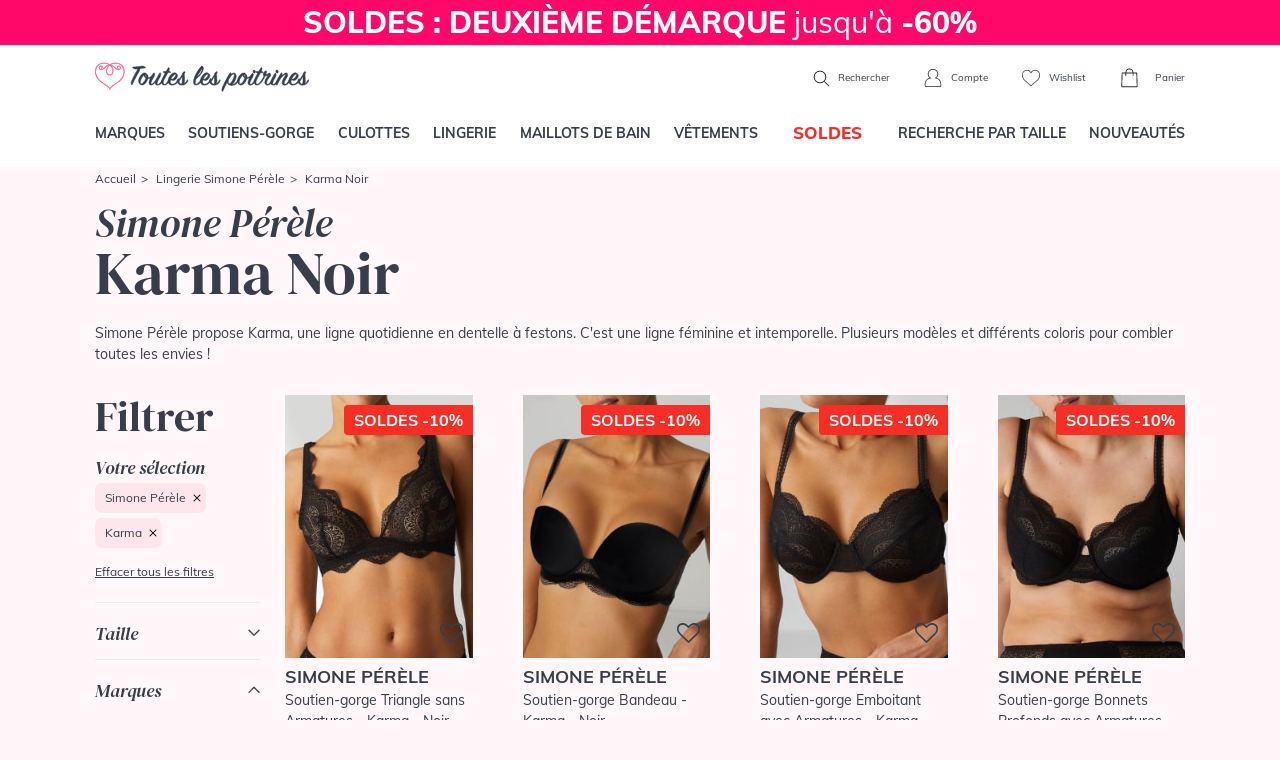

--- FILE ---
content_type: text/html; charset=ISO-8859-1
request_url: https://www.touteslespoitrines.com/lingerie-simone-perele/karma-noir,4907.html?ddc=148
body_size: 29620
content:













<!DOCTYPE html>
<html lang="fr">
<head>
	<meta http-equiv="Content-Type" content="text/html; charset=iso-8859-1" />
	<meta charset="iso-8859-1">
	<meta http-equiv="X-UA-Compatible" content="IE=edge">
	<meta name="viewport" content="width=device-width, initial-scale=1"><link rel="preload" fetchpriority="high" as="style" href="https://www.touteslespoitrines.com/min/b=css&v=153&f=bootstrap/bootstrap.css,sprites.css,jscrollpane.css,tooltipster.css,slick/slick.css,slick/slick-theme.css,v3/v3.css" >

	<link rel="dns-prefetch" href="https://www.touteslespoitrines.com/">
	<link rel="preload" href="/pxy/maxcdn.bootstrapcdn.com/font-awesome/4.7.0/css/font-awesome.min.css?pxy-v=4" as="style" onload="this.onload=null;this.rel='stylesheet'">
	<noscript><link rel="stylesheet" href="https://maxcdn.bootstrapcdn.com/font-awesome/4.7.0/css/font-awesome.min.css"></noscript>

			<link rel="stylesheet" href="https://www.touteslespoitrines.com/min/b=css&v=155&f=bootstrap/bootstrap.css,sprites.css,jscrollpane.css,tooltipster.css,slick/slick.css,slick/slick-theme.css,v3/v3.css">
		
	<!-- CSS preloading on incompatible browsers + content hidding before css load -->
	<script>
		/*! loadCSS. [c]2017 Filament Group, Inc. MIT License */
		/* This file is meant as a standalone workflow for
        - testing support for link[rel=preload]
        - enabling async CSS loading in browsers that do not support rel=preload
        - applying rel preload css once loaded, whether supported or not.
        */
		(function( w ){
			"use strict";
			// rel=preload support test
			if( !w.loadCSS ){
				w.loadCSS = function(){};
			}
			// define on the loadCSS obj
			var rp = loadCSS.relpreload = {};
			// rel=preload feature support test
			// runs once and returns a function for compat purposes
			rp.support = (function(){
				var ret;
				try {
					ret = w.document.createElement( "link" ).relList.supports( "preload" );
				} catch (e) {
					ret = false;
				}
				return function(){
					return ret;
				};
			})();
			// if preload isn't supported, get an asynchronous load by using a non-matching media attribute
			// then change that media back to its intended value on load
			rp.bindMediaToggle = function( link ){
				// remember existing media attr for ultimate state, or default to 'all'
				var finalMedia = link.media || "all";
				function enableStylesheet(){
					// unbind listeners
					if( link.addEventListener ){
						link.removeEventListener( "load", enableStylesheet );
					} else if( link.attachEvent ){
						link.detachEvent( "onload", enableStylesheet );
					}
					link.setAttribute( "onload", null );
					link.media = finalMedia;
				}

				// bind load handlers to enable media
				if( link.addEventListener ){
					link.addEventListener( "load", enableStylesheet );
				} else if( link.attachEvent ){
					link.attachEvent( "onload", enableStylesheet );
				}

				// Set rel and non-applicable media type to start an async request
				// note: timeout allows this to happen async to let rendering continue in IE
				setTimeout(function(){
					link.rel = "stylesheet";
					link.media = "only x";
				});
				// also enable media after 3 seconds,
				// which will catch very old browsers (android 2.x, old firefox) that don't support onload on link
				setTimeout( enableStylesheet, 3000 );
			};
			// loop through link elements in DOM
			rp.poly = function(){
				// double check this to prevent external calls from running
				if( rp.support() ){
					return;
				}
				var links = w.document.getElementsByTagName( "link" );
				for( var i = 0; i < links.length; i++ ){
					var link = links[ i ];
					// qualify links to those with rel=preload and as=style attrs
					if( link.rel === "preload" && link.getAttribute( "as" ) === "style" && !link.getAttribute( "data-loadcss" ) ){
						// prevent rerunning on link
						link.setAttribute( "data-loadcss", true );
						// bind listeners to toggle media back
						rp.bindMediaToggle( link );
					}
				}
			};
			// if unsupported, run the polyfill
			if( !rp.support() ){
				// run once at least
				rp.poly();
				// rerun poly on an interval until onload
				var run = w.setInterval( rp.poly, 500 );
				if( w.addEventListener ){
					w.addEventListener( "load", function(){
						rp.poly();
						w.clearInterval( run );
					} );
				} else if( w.attachEvent ){
					w.attachEvent( "onload", function(){
						rp.poly();
						w.clearInterval( run );
					} );
				}
			}
			// commonjs
			if( typeof exports !== "undefined" ){
				exports.loadCSS = loadCSS;
			}
			else {
				w.loadCSS = loadCSS;
			}
		}( typeof global !== "undefined" ? global : this ) );
	</script>
	<!-- /CSS preloading on incompatible browsers + content hidding before css load -->

			<!-- Google Tag Manager -->
		<script>(function(w,d,s,l,i){w[l]=w[l]||[];w[l].push({'gtm.start':
					new Date().getTime(),event:'gtm.js'});var f=d.getElementsByTagName(s)[0],
				j=d.createElement(s),dl=l!='dataLayer'?'&l='+l:'';j.async=true;j.src=
				'https://t.touteslespoitrines.com/6iypl6a3tnb6i4w.js?awl='+i.replace(/^GTM-/, '')+dl;f.parentNode.insertBefore(j,f);
		})(window,document,'script','dataLayer','GTM-T7GKQN4');</script>
		<!--End Google Tag Manager -->
				
	<script type="text/javascript">
		//etat recupere en ajax, on initialise juste la variable

		var client_connecte = false;
	</script>


    
    

        
    

    

<title>Lingerie Simone Pérèle, Ensemble Karma  par Toutes les Poitrines</title>

<meta name="description" content="Lingerie Karma  : . Découvrez les ensembles de la collection Karma  et toute la lingerie Karma  au meilleur prix ainsi que la collection de soutiens gorge Karma ." />


<link rel="icon" href="https://www.touteslespoitrines.com/favicon.ico" type="image/x-icon" />

<link rel="shortcut icon" href="https://www.touteslespoitrines.com/favicon.ico" type="image/x-icon" />

<style>
                                /* Fix CLS PDP - nh 041225 */ 
                                .page-produit .photoprincipale {
                                    overflow:hidden;
                                    aspect-ratio: 5/7;
                                }
                                #infosproduit-top .couleurs img{
                                  aspect-ratio: 5/7;
                                  display: inline-block;
                                }
                                </style></head>

<body itemscope itemtype="http://schema.org/WebSite" class="mode-soldes">

	<meta itemprop="url" content="https://www.touteslespoitrines.com/"/>



    
		<!-- Google Tag Manager (noscript) -->

		<noscript><iframe src="https://t.touteslespoitrines.com/ns.html?id=GTM-T7GKQN4"

						  height="0" width="0" style="display:none;visibility:hidden"></iframe></noscript>

		<!-- End Google Tag Manager (noscript) -->

        






    

<header>
    <div class="topbar">
                
            <div class="banniere">
                                <a href="/soutiens-gorge,1.html" class="d-block" style="background-color: #FF0869
; color: #FFFFFF;">
	<strong> SOLDES : DEUXIÈME DÉMARQUE </strong> jusqu'à <strong> -60% </strong>
</a>
            </div>
        <//T_banniere>
        
            </div>

    <div class="container navbar-head d-flex justify-content-between">
                    <div class="left d-block d-lg-none">
                <div class="menu-toggle">
                    <a href="#" class="show-menu">
                        <i class="icon burger"></i>
                    </a>
                    <a href="#" class="hide-menu" style="display:none">
                        <i class="icon cross_thin"></i>
                    </a>
                </div>
                <div class="header-search">
                    <a href="#" class="show-search">
                        <i class="icon search"></i>
                    </a>
                </div>
            </div>
                <div id="header-logo">
            <a href="https://www.touteslespoitrines.com/">
                <img src="https://www.touteslespoitrines.com/css/v3/img/logo.svg" alt="Boutique de Lingerie de marque et de grande taille" width="224" height="60"/>
            </a>
        </div>
                <div class="right">
                            <div class="header-search">
                    <form action="https://www.touteslespoitrines.com/recherche.html">
                        <div class="d-flex">
                            <input type="text" class="form-control" name="q" value="" placeholder="Que recherchez-vous ?" >
                            <button class="btn btn-default" type="submit">
                                <i class="icon search"></i>
                            </button>
                            <button class="btn btn-default hide-search" type="button">
                                <i class="icon cross"></i>
                            </button>
                        </div>
                    </form>
                    <span class="d-none d-lg-inline">
                        <a href="#" class="show-search">
                            <i class="icon search"></i>
                            Rechercher
                        </a>
                    </span>
                </div>
                        <a href="https://www.touteslespoitrines.com/moncompte.html" rel="nofollow" id="header-account">
                <i class="icon account"></i>
                <span class="d-none d-lg-inline">Compte</span>
            </a>
            <a href="https://www.touteslespoitrines.com/wishlist.html" rel="nofollow" class="tooltiptip d-none d-lg-inline-block" title="Vos articles favoris sauvegardés pour votre prochaine visite" id="header-wishlist">
                <i class="icon heart_2"></i>
                <span class="d-none d-lg-inline">Wishlist</span>
            </a>
            <div id="header-cart">
                <a href="https://www.touteslespoitrines.com/panier.html" rel="nofollow">
                    <div class="nbproduits">
                        <i class="icon cart"></i>
                        <span id="nbprodspanier" style="display:none;"></span>
                    </div>
                    <span class="d-none d-lg-inline">Panier</span>
                </a>
                <div id="panier-header-content"></div>
            </div>
        </div>
    </div>

    <nav class="navbar navbar-default navbar-expand-lg navbar-menu menu-desktop">
    <div class="container">
        <ul class="nav navbar-nav justify-content-between">
                        <li><a href="/toutes-les-marques.html" class="topmenulien" rel="marques">Marques</a></li>
                        <li><a href="/soutiens-gorge,1.html" class="topmenulien" rel="soutiens-gorge">Soutiens-gorge</a></li>
            <li><a href="/culottes-bas,76.html" class="topmenulien" rel="culottes">Culottes</a></li>
            <li><a href="/lingerie,81.html" class="topmenulien" rel="lingerie">Lingerie</a></li>
            <li><a href="/maillots-bain,38.html" class="topmenulien" rel="maillots">Maillots de bain</a></li>
            <li><a href="/vetements,87.html" class="topmenulien" rel="vetements">Vêtements</a></li>
                            <li class="promotions">
                    <a href="/promotions-lingerie.html" class="topmenulien" rel="promos">
                        <!--<img src="/css/images/bouton-soldes-hiver-2024.png" alt="Soldes" style="max-height: 25px; vertical-align: top;">-->
                        <span style="display: inline-block; background-color: #fff; color: #F52F25; display: inline-block; padding: 2px 12px; border-radius: 5px; font-size: 17px; font-weight: 900; margin-top: -5px;">SOLDES</span>
                    </a>
                </li>
                        <li><a href="/recherche.html" class="topmenulien" rel="recherche">Recherche par taille</a></li>
            <li><a href="/nouveautes-lingerie.html" class="topmenulien">Nouveautés</a></li>
        </ul>

        <script type="application/ld+json">
            { "@context": "http://schema.org",
                "@type": "WebSite",
                "url": "https://www.touteslespoitrines.com",
                "potentialAction": {
                    "@type": "SearchAction",
                    "target": "https://www.touteslespoitrines.com/recherche.html?q={q}",
                    "query-input": "name=q"
                }
            }
        </script>
    </div>
</nav>

<div class="container deroules-menu">
    <div class="deroule-menu" id="menu-marques">
        <div class="row">
            <div class="col-md-12 main-col full">
                <div class="row">
                    <div class="col-md-7 liste-menu-col">
                        <strong>Lingerie</strong>
                        <div class="row">
                                                        <div class="col-md-4">
                                <ul class="liste-menu">
                                                                            <li><a href="https://www.touteslespoitrines.com/lingerie-andres-sarda/andres-sarda,2411.html">Andres Sarda</a></li>
                                                                            <li><a href="https://www.touteslespoitrines.com/lingerie-anita-active/anita-active,892.html">Anita Active</a></li>
                                                                            <li><a href="https://www.touteslespoitrines.com/lingerie-anita-care/anita-care,1297.html">Anita Care </a></li>
                                                                            <li><a href="https://www.touteslespoitrines.com/lingerie-anita-maternity/anita-maternity,923.html">Anita Maternity</a></li>
                                                                            <li><a href="https://www.touteslespoitrines.com/lingerie-anita-since-1886/anita-since-1886,882.html">Anita Since 1886</a></li>
                                                                            <li><a href="https://www.touteslespoitrines.com/lingerie-antigel-lise-charmel/antigel-lise-charmel,179.html">Antigel de Lise Charmel</a></li>
                                                                            <li><a href="https://www.touteslespoitrines.com/lingerie-aubade/aubade,28.html">Aubade</a></li>
                                                                            <li><a href="https://www.touteslespoitrines.com/lingerie-calida/calida,2663.html">Calida</a></li>
                                                                            <li><a href="https://www.touteslespoitrines.com/lingerie-cette/cette,6519.html">Cette</a></li>
                                                                            <li><a href="https://www.touteslespoitrines.com/lingerie-chantelle/chantelle,192.html">Chantelle</a></li>
                                                                            <li><a href="https://www.touteslespoitrines.com/lingerie-cleo-by-panache/cleo-by-panache,1135.html">Cleo by Panache</a></li>
                                                                            <li><a href="https://www.touteslespoitrines.com/lingerie-conturelle/conturelle,621.html">Conturelle</a></li>
                                                                            <li><a href="https://www.touteslespoitrines.com/lingerie-curvy-kate/curvy-kate,4457.html">Curvy Kate</a></li>
                                                                            <li><a href="https://www.touteslespoitrines.com/lingerie-elomi/elomi,593.html">Elomi</a></li>
                                                                            <li><a href="https://www.touteslespoitrines.com/lingerie-empreinte/empreinte,380.html">Empreinte</a></li>
                                                                    </ul>
                            </div>
                            <div class="col-md-4">
                                <ul class="liste-menu">
                                                                            <li><a href="https://www.touteslespoitrines.com/lingerie-empreinte-sport/empreinte-sport,6050.html">Empreinte Sport</a></li>
                                                                            <li><a href="https://www.touteslespoitrines.com/lingerie-fantasie/fantasie,607.html">Fantasie</a></li>
                                                                            <li><a href="https://www.touteslespoitrines.com/lingerie-felina/felina,615.html">Felina</a></li>
                                                                            <li><a href="https://www.touteslespoitrines.com/lingerie-florale-by-triumph/florale-by-triumph,3526.html">Florale by Triumph</a></li>
                                                                            <li><a href="https://www.touteslespoitrines.com/lingerie-freya/freya,353.html">Freya</a></li>
                                                                            <li><a href="https://www.touteslespoitrines.com/lingerie-freya-active/freya-active,773.html">Freya Active</a></li>
                                                                            <li><a href="https://www.touteslespoitrines.com/lingerie-freya-maternity/freya-maternity,1730.html">Freya Maternity</a></li>
                                                                            <li><a href="https://www.touteslespoitrines.com/lingerie-lise-charmel/lise-charmel,27.html">Lise Charmel</a></li>
                                                                            <li><a href="https://www.touteslespoitrines.com/lingerie-louisa-bracq/louisa-bracq,2640.html">Louisa Bracq</a></li>
                                                                            <li><a href="https://www.touteslespoitrines.com/lingerie-maison-lejaby/maison-lejaby,34.html">Maison Lejaby</a></li>
                                                                            <li><a href="https://www.touteslespoitrines.com/lingerie-marie-jo/marie-jo,38.html">Marie-Jo</a></li>
                                                                            <li><a href="https://www.touteslespoitrines.com/lingerie-miraclesuit-shapewear/miraclesuit-shapewear,2534.html">Miraclesuit Shapewear</a></li>
                                                                            <li><a href="https://www.touteslespoitrines.com/lingerie-oscalito/oscalito,313.html">Oscalito</a></li>
                                                                            <li><a href="https://www.touteslespoitrines.com/lingerie-panache/panache,626.html">Panache</a></li>
                                                                    </ul>
                            </div>
                            <div class="col-md-4">
                                <ul class="liste-menu">
                                                                            <li><a href="https://www.touteslespoitrines.com/lingerie-panache-sport/panache-sport,1312.html">Panache Sport </a></li>
                                                                            <li><a href="https://www.touteslespoitrines.com/lingerie-prima-donna/prima-donna,22.html">Prima Donna</a></li>
                                                                            <li><a href="https://www.touteslespoitrines.com/lingerie-prima-donna-sport/prima-donna-sport,3090.html">Prima Donna Sport</a></li>
                                                                            <li><a href="https://www.touteslespoitrines.com/lingerie-rosa-faia-danita/rosa-faia-danita,871.html">Rosa Faia d'Anita</a></li>
                                                                            <li><a href="https://www.touteslespoitrines.com/lingerie-sans-complexe/sans-complexe,3797.html">Sans Complexe</a></li>
                                                                            <li><a href="https://www.touteslespoitrines.com/lingerie-sans-complexe-sport/sans-complexe-sport,4698.html">Sans Complexe Sport</a></li>
                                                                            <li><a href="https://www.touteslespoitrines.com/lingerie-sculptresse/sculptresse,1218.html">Sculptresse</a></li>
                                                                            <li><a href="https://www.touteslespoitrines.com/lingerie-simone-perele/simone-perele,36.html">Simone Pérèle</a></li>
                                                                            <li><a href="https://www.touteslespoitrines.com/lingerie-sloggi/sloggi,3487.html">Sloggi</a></li>
                                                                            <li><a href="https://www.touteslespoitrines.com/lingerie-triaction-by-triumph/triaction-by-triumph,3534.html">Triaction by Triumph</a></li>
                                                                            <li><a href="https://www.touteslespoitrines.com/lingerie-triumph/triumph,3476.html">Triumph</a></li>
                                                                            <li><a href="https://www.touteslespoitrines.com/lingerie-twist-prima-donna/twist-prima-donna,227.html">Twist de Prima Donna</a></li>
                                                                            <li><a href="https://www.touteslespoitrines.com/lingerie-ulla-dessous/ulla-dessous,1225.html">Ulla Dessous</a></li>
                                                                            <li><a href="https://www.touteslespoitrines.com/lingerie-wacoal/wacoal,148.html">Wacoal</a></li>
                                                                    </ul>
                            </div>
                        </div>
                    </div>
                    <div class="col-md-5 liste-menu-col">
                        <strong>Maillots de bain</strong>
                        <div class="row">
                            <div class="col-md-6">
                                <ul class="liste-menu">
                                                                            <li><a href="https://www.touteslespoitrines.com/lingerie-maillots-bain-andres-sarda/maillots-bain-andres-sarda,2501.html" title="Maillots de Bain Andres Sarda">Andres Sarda</a></li>
                                                                            <li><a href="https://www.touteslespoitrines.com/lingerie-maillots-bain-anita-care/maillots-bain-anita-care,2554.html" title="Maillots de Bain Anita Care">Anita Care</a></li>
                                                                            <li><a href="https://www.touteslespoitrines.com/lingerie-maillots-bain-anita-maternity/maillots-bain-anita-maternity,1366.html" title="Maillots de Bain Anita Maternity">Anita Maternity</a></li>
                                                                            <li><a href="https://www.touteslespoitrines.com/lingerie-maillots-bain-anita-since-1886/maillots-bain-anita-since-1886,1358.html" title="Maillots de Bain Anita Since 1886">Anita Since 1886</a></li>
                                                                            <li><a href="https://www.touteslespoitrines.com/lingerie-maillots-bain-aubade/maillots-bain-aubade,386.html" title="Maillots de Bain Aubade ">Aubade</a></li>
                                                                            <li><a href="https://www.touteslespoitrines.com/lingerie-maillots-bain-elomi/maillots-bain-elomi,691.html" title="Maillots de Bain Elomi ">Elomi</a></li>
                                                                            <li><a href="https://www.touteslespoitrines.com/lingerie-maillots-bain-fantasie/maillots-bain-fantasie,745.html" title="Maillots de Bain Fantasie ">Fantasie</a></li>
                                                                            <li><a href="https://www.touteslespoitrines.com/lingerie-maillots-bain-freya/maillots-bain-freya,402.html" title="Maillots de Bain Freya ">Freya</a></li>
                                                                            <li><a href="https://www.touteslespoitrines.com/lingerie-maillots-bain-freya-active/maillots-bain-freya-active,1596.html" title="Maillots de Bain Freya Active">Freya Active</a></li>
                                    
                                </ul>
                            </div>
                            <div class="col-md-6">
                                <ul class="liste-menu">
                                                                            <li><a href="https://www.touteslespoitrines.com/lingerie-maillots-bain-lise-charmel/maillots-bain-lise-charmel,235.html" title="Maillots de Bain Lise Charmel ">Lise Charmel</a></li>
                                                                            <li><a href="https://www.touteslespoitrines.com/lingerie-maillots-bain-marie-jo-swim/maillots-bain-marie-jo-swim,3424.html" title="Maillots de bain Marie Jo Swim">Marie Jo Swim</a></li>
                                                                            <li><a href="https://www.touteslespoitrines.com/lingerie-maillots-bain-miraclesuit/maillots-bain-miraclesuit,1825.html" title="Maillots de Bain Miraclesuit">Miraclesuit</a></li>
                                                                            <li><a href="https://www.touteslespoitrines.com/lingerie-maillots-bain-panache/maillots-bain-panache,1197.html" title="Maillots de Bain Panache">Panache</a></li>
                                                                            <li><a href="https://www.touteslespoitrines.com/lingerie-maillots-bain-prima-donna-swim/maillots-bain-prima-donna-swim,1276.html" title="Maillots de Bain Prima Donna Swim">Prima Donna Swim</a></li>
                                                                            <li><a href="https://www.touteslespoitrines.com/lingerie-maillots-bain-rosa-faia-anita/maillots-bain-rosa-faia-anita,1364.html" title="Maillots de Bain Rosa Faia Anita">Rosa Faia Anita</a></li>
                                                                            <li><a href="https://www.touteslespoitrines.com/lingerie-maillots-bain-sans-complexe/maillots-bain-sans-complexe,3842.html" title="Maillots de Bain Sans Complexe">Sans Complexe</a></li>
                                                                            <li><a href="https://www.touteslespoitrines.com/lingerie-maillots-bain-simone-perele/maillots-bain-simone-perele,3579.html" title="Maillots de Bain Simone Pérèle">Simone Pérèle</a></li>
                                                                            <li><a href="https://www.touteslespoitrines.com/lingerie-maillots-bain-ulla-dessous/maillots-bain-ulla-dessous,1309.html" title="Maillots de Bain Ulla Dessous">Ulla Dessous</a></li>
                                    
                                </ul>
                            </div>
                        </div>
                    </div>
                </div>
            </div>
        </div>
    </div>

    <div class="deroule-menu" id="menu-soutiens-gorge">
        <div class="row">
            <div class="col-md-12 col-lg-9 main-col">
                <div class="row">
                    <div class="col-md-3 liste-menu-col">
                        <strong>Formes</strong>
                        <ul class="liste-menu">
                                                            <li><a href="/soutiens-gorge-armatures,31.html" title="Armatures">Armatures</a></li>
                                                            <li><a href="/soutiens-gorge-sans-armatures,32.html" title="Sans armatures">Sans armatures</a></li>
                                                            <li><a href="/soutiens-gorge-balconnets,34.html" title="Balconnets">Balconnets</a></li>
                                                            <li><a href="/soutiens-gorge-bandeaux,35.html" title="Bandeaux">Bandeaux</a></li>
                                                            <li><a href="/soutiens-gorge-coques-rembourres,74.html" title="Coques & rembourrés">Coques & rembourrés</a></li>
                                                            <li><a href="/soutiens-gorge-corbeille,90.html" title="Corbeille">Corbeille</a></li>
                                                            <li><a href="/soutiens-gorge-emboitant,91.html" title="Emboitant">Emboitant</a></li>
                                                            <li><a href="/soutiens-gorge-maternite,93.html" title="Maternité">Maternité</a></li>
                                                            <li><a href="/soutiens-gorge-minimiseur,94.html" title="Minimiseur">Minimiseur</a></li>
                                                            <li><a href="/soutiens-gorge-moules,95.html" title="Moulés">Moulés</a></li>
                                                            <li><a href="/soutiens-gorge-push-up,33.html" title="Push-up">Push-up</a></li>
                                                            <li><a href="/soutiens-gorge-sport,37.html" title="Sport">Sport</a></li>
                                                            <li><a href="/soutiens-gorge-triangle,96.html" title="Triangle">Triangle</a></li>
                            
                            <li><a href="/soutiens-gorge,1.html" class="voir-tout">Voir tout</a></li>
                        </ul>
                    </div>
                    <div class="col-md-6 liste-menu-col">
                        <strong>Marques</strong>
                        <div class="row">
                            <div class="col-md-6">
                                <ul class="liste-menu">
                                                                            <li><a href="https://www.touteslespoitrines.com/soutiens-gorge-andres-sarda,1,2411.html">Andres Sarda</a></li>
                                                                            <li><a href="https://www.touteslespoitrines.com/soutiens-gorge-anita-care,1,1297.html">Anita Care</a></li>
                                                                            <li><a href="https://www.touteslespoitrines.com/soutiens-gorge-anita-maternity,1,923.html">Anita Maternity</a></li>
                                                                            <li><a href="https://www.touteslespoitrines.com/soutiens-gorge-anita-since-1886,1,882.html">Anita Since 1886</a></li>
                                                                            <li><a href="https://www.touteslespoitrines.com/soutiens-gorge-aubade,1,28.html">Aubade</a></li>
                                                                            <li><a href="https://www.touteslespoitrines.com/soutiens-gorge-chantelle,1,192.html">Chantelle</a></li>
                                                                            <li><a href="https://www.touteslespoitrines.com/soutiens-gorge-elomi,1,593.html">Elomi</a></li>
                                                                            <li><a href="https://www.touteslespoitrines.com/soutiens-gorge-empreinte,1,380.html">Empreinte</a></li>
                                                                            <li><a href="https://www.touteslespoitrines.com/soutiens-gorge-fantasie,1,607.html">Fantasie</a></li>
                                                                            <li><a href="https://www.touteslespoitrines.com/soutiens-gorge-felina,1,615.html">Felina</a></li>
                                                                            <li><a href="https://www.touteslespoitrines.com/soutiens-gorge-freya,1,353.html">Freya</a></li>
                                                                            <li><a href="https://www.touteslespoitrines.com/soutiens-gorge-freya-active,1,773.html">Freya Active</a></li>
                                                                            <li><a href="https://www.touteslespoitrines.com/soutiens-gorge-lise-charmel,1,27.html">Lise Charmel</a></li>
                                                                    </ul>
                            </div>
                            <div class="col-md-6">
                                <ul class="liste-menu">
                                                                            <li><a href="https://www.touteslespoitrines.com/soutiens-gorge-louisa-bracq,1,2640.html">Louisa Bracq</a></li>
                                                                            <li><a href="https://www.touteslespoitrines.com/soutiens-gorge-maison-lejaby,1,34.html">Maison Lejaby</a></li>
                                                                            <li><a href="https://www.touteslespoitrines.com/soutiens-gorge-,1,72.html">Marie Jo l'Aventure</a></li>
                                                                            <li><a href="https://www.touteslespoitrines.com/soutiens-gorge-marie-jo,1,38.html">Marie-Jo</a></li>
                                                                            <li><a href="https://www.touteslespoitrines.com/soutiens-gorge-panache,1,626.html">Panache</a></li>
                                                                            <li><a href="https://www.touteslespoitrines.com/soutiens-gorge-prima-donna,1,22.html">Prima Donna</a></li>
                                                                            <li><a href="https://www.touteslespoitrines.com/soutiens-gorge-rosa-faia-danita,1,871.html">Rosa Faia d'Anita</a></li>
                                                                            <li><a href="https://www.touteslespoitrines.com/soutiens-gorge-sans-complexe,1,3797.html">Sans Complexe</a></li>
                                                                            <li><a href="https://www.touteslespoitrines.com/soutiens-gorge-simone-perele,1,36.html">Simone Pérèle</a></li>
                                                                            <li><a href="https://www.touteslespoitrines.com/soutiens-gorge-triumph,1,3476.html">Triumph</a></li>
                                                                            <li><a href="https://www.touteslespoitrines.com/soutiens-gorge-twist-prima-donna,1,227.html">Twist de Prima Donna</a></li>
                                                                            <li><a href="https://www.touteslespoitrines.com/soutiens-gorge-ulla-dessous,1,1225.html">Ulla Dessous</a></li>
                                                                            <li><a href="https://www.touteslespoitrines.com/soutiens-gorge-wacoal,1,148.html">Wacoal</a></li>
                                                                        <li><a href="/soutiens-gorge,1.html" class="voir-tout">Voir tout</a></li>
                                </ul>
                            </div>
                        </div>
                    </div>
                    <div class="col-md-3 liste-menu-col">
                        <strong>Inspirations</strong>
                        <ul class="liste-menu">
                                                            <li><a href="/recherche.html?categorie[]=1&categorie[]=39" title="Bonnets Profonds">Bonnets Profonds</a></li>
                                                            <li><a href="/recherche.html?categorie[]=1&categorie[]=118" title="Confort">Confort</a></li>
                                                            <li><a href="/recherche.html?categorie[]=1&categorie[]=41" title="Invisibles">Invisibles</a></li>
                                                            <li><a href="/recherche.html?categorie[]=1&categorie[]=119" title="Luxe">Luxe</a></li>
                                                            <li><a href="/recherche.html?categorie[]=1&categorie[]=40" title="Mariage">Mariage</a></li>
                                                            <li><a href="/recherche.html?categorie[]=1&categorie[]=36" title="Maternité">Maternité</a></li>
                                                            <li><a href="/recherche.html?categorie[]=1&categorie[]=50" title="Post opératoire/ Médical">Post opératoire/ Médical</a></li>
                                                            <li><a href="/recherche.html?categorie[]=1&categorie[]=121" title="Sculptant">Sculptant</a></li>
                                                            <li><a href="/recherche.html?categorie[]=1&categorie[]=122" title="Sport">Sport</a></li>
                                                    </ul>
                    </div>
                </div>
            </div>
            <div class="d-none d-lg-block col-lg-3 side-col">
                <div class="box-encart-menu">
                                                                        <img src="https://www.touteslespoitrines.com/client/cache/contenu/311__________PD_SEDAINE_CATALOG_0163350_FRV_SS23_95103_131983.jpg" />
                        
                        <a href="/soutiens-gorge,1.html" class="btn btn-tlp btn-blanc">Voir les modèles</a>
                    
                </div>
            </div>
        </div>
    </div>

    <div class="deroule-menu" id="menu-culottes">
        <div class="row">
            <div class="col-md-12 col-lg-9 main-col">
                <div class="row">
                    <div class="col-md-3 liste-menu-col">
                        <strong>Formes</strong>
                        <ul class="liste-menu">
                                                            <li><a href="/culottes-bas-culotte,45.html" title="Culotte">Culotte</a></li>
                                                            <li><a href="/culottes-bas-culotte-menstruelle,97.html" title="Culotte menstruelle">Culotte menstruelle</a></li>
                                                            <li><a href="/culottes-bas-culotte-haute,98.html" title="Culotte haute">Culotte haute</a></li>
                                                            <li><a href="/culottes-bas-gainants,46.html" title="Gainants">Gainants</a></li>
                                                            <li><a href="/culottes-bas-panties,71.html" title="Panties">Panties</a></li>
                                                            <li><a href="/culottes-bas-shorty,43.html" title="Shorty">Shorty</a></li>
                                                            <li><a href="/culottes-bas-slip,42.html" title="Slip">Slip</a></li>
                                                            <li><a href="/culottes-bas-string,44.html" title="String">String</a></li>
                                                            <li><a href="/culottes-bas-tanga,99.html" title="Tanga">Tanga</a></li>
                            
                            <li><a href="/culottes-bas,76.html" class="voir-tout">Voir tout</a></li>
                        </ul>
                    </div>
                    <div class="col-md-6 liste-menu-col">
                        <strong>Marques</strong>
                        <div class="row">
                            <div class="col-md-6">
                                <ul class="liste-menu">
                                                                            <li><a href="https://www.touteslespoitrines.com/culottes-bas-andres-sarda,76,2411.html">Andres Sarda</a></li>
                                                                            <li><a href="https://www.touteslespoitrines.com/culottes-bas-anita-active,76,892.html">Anita Active</a></li>
                                                                            <li><a href="https://www.touteslespoitrines.com/culottes-bas-anita-care,76,1297.html">Anita Care</a></li>
                                                                            <li><a href="https://www.touteslespoitrines.com/culottes-bas-anita-maternity,76,923.html">Anita Maternity</a></li>
                                                                            <li><a href="https://www.touteslespoitrines.com/culottes-bas-anita-since-1886,76,882.html">Anita Since 1886</a></li>
                                                                            <li><a href="https://www.touteslespoitrines.com/culottes-bas-aubade,76,28.html">Aubade</a></li>
                                                                            <li><a href="https://www.touteslespoitrines.com/culottes-bas-chantelle,76,192.html">Chantelle</a></li>
                                                                            <li><a href="https://www.touteslespoitrines.com/culottes-bas-elomi,76,593.html">Elomi</a></li>
                                                                            <li><a href="https://www.touteslespoitrines.com/culottes-bas-empreinte,76,380.html">Empreinte</a></li>
                                                                            <li><a href="https://www.touteslespoitrines.com/culottes-bas-fantasie,76,607.html">Fantasie</a></li>
                                                                            <li><a href="https://www.touteslespoitrines.com/culottes-bas-felina,76,615.html">Felina</a></li>
                                                                            <li><a href="https://www.touteslespoitrines.com/culottes-bas-freya,76,353.html">Freya</a></li>
                                                                            <li><a href="https://www.touteslespoitrines.com/culottes-bas-louisa-bracq,76,2640.html">Louisa Bracq</a></li>
                                                                    </ul>
                            </div>
                            <div class="col-md-6">
                                <ul class="liste-menu">
                                                                            <li><a href="https://www.touteslespoitrines.com/culottes-bas-maison-lejaby,76,34.html">Maison Lejaby</a></li>
                                                                            <li><a href="https://www.touteslespoitrines.com/culottes-bas-,76,72.html">Marie Jo l'Aventure</a></li>
                                                                            <li><a href="https://www.touteslespoitrines.com/culottes-bas-marie-jo,76,38.html">Marie-Jo</a></li>
                                                                            <li><a href="https://www.touteslespoitrines.com/culottes-bas-panache,76,626.html">Panache</a></li>
                                                                            <li><a href="https://www.touteslespoitrines.com/culottes-bas-prima-donna,76,22.html">Prima Donna</a></li>
                                                                            <li><a href="https://www.touteslespoitrines.com/culottes-bas-rosa-faia-danita,76,871.html">Rosa Faia d'Anita</a></li>
                                                                            <li><a href="https://www.touteslespoitrines.com/culottes-bas-sans-complexe,76,3797.html">Sans Complexe</a></li>
                                                                            <li><a href="https://www.touteslespoitrines.com/culottes-bas-simone-perele,76,36.html">Simone Pérèle</a></li>
                                                                            <li><a href="https://www.touteslespoitrines.com/culottes-bas-sloggi,76,3487.html">Sloggi</a></li>
                                                                            <li><a href="https://www.touteslespoitrines.com/culottes-bas-triumph,76,3476.html">Triumph</a></li>
                                                                            <li><a href="https://www.touteslespoitrines.com/culottes-bas-twist-prima-donna,76,227.html">Twist de Prima Donna</a></li>
                                                                            <li><a href="https://www.touteslespoitrines.com/culottes-bas-wacoal,76,148.html">Wacoal</a></li>
                                                                        <li><a href="/culottes-bas,76.html" class="voir-tout">Voir tout</a></li>
                                </ul>
                            </div>
                        </div>
                    </div>
                    <div class="col-md-3 liste-menu-col">
                        <strong>Inspirations</strong>
                        <ul class="liste-menu">
                                                            <li><a href="/recherche.html?categorie[]=76&categorie[]=39" title="Bonnets Profonds">Bonnets Profonds</a></li>
                                                            <li><a href="/recherche.html?categorie[]=76&categorie[]=118" title="Confort">Confort</a></li>
                                                            <li><a href="/recherche.html?categorie[]=76&categorie[]=41" title="Invisibles">Invisibles</a></li>
                                                            <li><a href="/recherche.html?categorie[]=76&categorie[]=119" title="Luxe">Luxe</a></li>
                                                            <li><a href="/recherche.html?categorie[]=76&categorie[]=40" title="Mariage">Mariage</a></li>
                                                            <li><a href="/recherche.html?categorie[]=76&categorie[]=36" title="Maternité">Maternité</a></li>
                                                            <li><a href="/recherche.html?categorie[]=76&categorie[]=121" title="Sculptant">Sculptant</a></li>
                                                            <li><a href="/recherche.html?categorie[]=76&categorie[]=122" title="Sport">Sport</a></li>
                                                    </ul>
                    </div>
                </div>
            </div>
            <div class="d-none d-lg-block col-lg-3 side-col">
                <div class="box-encart-menu">
                                                                        <img src="https://www.touteslespoitrines.com/client/cache/contenu/311__________PDTW_EASTEND_CATALOG_0541932_PWD_webonly_ICON_95104_131984.jpg" />
                        
                        <a href="/culottes-bas,76.html" class="btn btn-tlp btn-blanc">Voir les modèles</a>
                    
                </div>
            </div>
        </div>
    </div>

    <div class="deroule-menu" id="menu-lingerie">
        <div class="row">
            <div class="col-md-12 col-lg-9 main-col">
                <div class="row">
                    <div class="col-md-3 liste-menu-col">
                        <strong>Formes</strong>
                        <ul class="liste-menu">
                                                            <li><a href="/lingerie-guepieres,3.html" title="Guêpières">Guêpières</a></li>
                                                            <li><a href="/lingerie-porte-jarretelles,100.html" title="Porte jarretelles">Porte jarretelles</a></li>
                                                            <li><a href="/lingerie-body,49.html" title="Body">Body</a></li>
                                                            <li><a href="/lingerie-bas-collants,101.html" title="Bas & collants">Bas & collants</a></li>
                                                            <li><a href="/lingerie-accessoires,5.html" title="Accessoires">Accessoires</a></li>
                            
                            <li><a href="/lingerie,81.html" class="voir-tout">Voir tout</a></li>
                        </ul>
                    </div>
                    <div class="col-md-6 liste-menu-col">
                        <strong>Marques</strong>
                                                <div class="row">
                            <div class="col-md-6">
                                <ul class="liste-menu">
                                                                            <li ><a href="https://www.touteslespoitrines.com/lingerie-anita-since-1886,81,882.html">Anita Since 1886</a></li>
                                                                            <li ><a href="https://www.touteslespoitrines.com/lingerie-aubade,81,28.html">Aubade</a></li>
                                                                            <li ><a href="https://www.touteslespoitrines.com/lingerie-cette,81,6519.html">Cette</a></li>
                                                                            <li ><a href="https://www.touteslespoitrines.com/lingerie-chantelle,81,192.html">Chantelle</a></li>
                                                                            <li ><a href="https://www.touteslespoitrines.com/lingerie-fantasie,81,607.html">Fantasie</a></li>
                                                                            <li ><a href="https://www.touteslespoitrines.com/lingerie-felina,81,615.html">Felina</a></li>
                                                                            <li ><a href="https://www.touteslespoitrines.com/lingerie-freya,81,353.html">Freya</a></li>
                                                                            <li ><a href="https://www.touteslespoitrines.com/lingerie-lise-charmel,81,27.html">Lise Charmel</a></li>
                                                                            <li ><a href="https://www.touteslespoitrines.com/lingerie-louisa-bracq,81,2640.html">Louisa Bracq</a></li>
                                                                            <li ><a href="https://www.touteslespoitrines.com/lingerie-maison-lejaby,81,34.html">Maison Lejaby</a></li>
                                                                            <li ><a href="https://www.touteslespoitrines.com/lingerie-marie-jo,81,38.html">Marie-Jo</a></li>
                                                                    </ul>
                            </div>
                            <div class="col-md-6">
                                <ul class="liste-menu">
                                                                            <li ><a href="https://www.touteslespoitrines.com/lingerie-panache,81,626.html">Panache</a></li>
                                                                            <li ><a href="https://www.touteslespoitrines.com/lingerie-prima-donna,81,22.html">Prima Donna</a></li>
                                                                            <li ><a href="https://www.touteslespoitrines.com/lingerie-rosa-faia-danita,81,871.html">Rosa Faia d'Anita</a></li>
                                                                            <li ><a href="https://www.touteslespoitrines.com/lingerie-sans-complexe,81,3797.html">Sans Complexe</a></li>
                                                                            <li ><a href="https://www.touteslespoitrines.com/lingerie-simone-perele,81,36.html">Simone Pérèle</a></li>
                                                                            <li ><a href="https://www.touteslespoitrines.com/lingerie-triumph,81,3476.html">Triumph</a></li>
                                                                            <li ><a href="https://www.touteslespoitrines.com/lingerie-twist-prima-donna,81,227.html">Twist de Prima Donna</a></li>
                                                                            <li ><a href="https://www.touteslespoitrines.com/lingerie-ulla-dessous,81,1225.html">Ulla Dessous</a></li>
                                                                            <li ><a href="https://www.touteslespoitrines.com/lingerie-wacoal,81,148.html">Wacoal</a></li>
                                                                        <li><a href="/lingerie,81.html" class="voir-tout">Voir tout</a></li>
                                </ul>
                            </div>
                        </div>
                    </div>
                    <div class="col-md-3 liste-menu-col">
                        <strong>Inspirations</strong>
                        <ul class="liste-menu">
                                                            <li><a href="/recherche.html?categorie[]=81&categorie[]=39" title="Bonnets Profonds">Bonnets Profonds</a></li>
                                                            <li><a href="/recherche.html?categorie[]=81&categorie[]=118" title="Confort">Confort</a></li>
                                                            <li><a href="/recherche.html?categorie[]=81&categorie[]=41" title="Invisibles">Invisibles</a></li>
                                                            <li><a href="/recherche.html?categorie[]=81&categorie[]=119" title="Luxe">Luxe</a></li>
                                                            <li><a href="/recherche.html?categorie[]=81&categorie[]=40" title="Mariage">Mariage</a></li>
                                                            <li><a href="/recherche.html?categorie[]=81&categorie[]=121" title="Sculptant">Sculptant</a></li>
                                                    </ul>
                    </div>
                </div>
            </div>
            <div class="d-none d-lg-block col-lg-3 side-col">
                <div class="box-encart-menu">
                                                                        <img src="https://www.touteslespoitrines.com/client/cache/contenu/311__________PD_ZAHRAN_CATALOG_0463412_NAT_SS23_01_95106_131985.jpg" />
                        
                        <a href="/lingerie,81.html" class="btn btn-tlp btn-blanc">Voir les modèles</a>
                    
                </div>
            </div>
        </div>
    </div>

    <div class="deroule-menu" id="menu-maillots">
        <div class="row">
            <div class="col-md-12 col-lg-9 main-col">
                <div class="row">
                    <div class="col-md-6 liste-menu-col">
                        <div class="row">
                            <div class="col-md-6">
                                <strong><a href="/maillots-bain-maillots-bain-1-piece,58.html" title="Maillots de Bain 1 Pièce">Maillots de Bain 1 Pièce</a></strong>
                                <ul class="liste-menu">
                                                                            <li><a href="/maillots-bain-1-piece-armatures,123.html" title="Armatures">Armatures</a></li>
                                                                            <li><a href="/maillots-bain-1-piece-sans-armatures,124.html" title="Sans armatures">Sans armatures</a></li>
                                                                            <li><a href="/maillots-bain-1-piece-gainant,69.html" title="Gainant">Gainant</a></li>
                                                                            <li><a href="/maillots-bain-1-piece-bustier,125.html" title="Bustier">Bustier</a></li>
                                                                            <li><a href="/maillots-bain-1-piece-nageur,126.html" title="Nageur">Nageur</a></li>
                                                                            <li><a href="/maillots-bain-1-piece-autres-formes,127.html" title="Autres formes">Autres formes</a></li>
                                    
                                </ul>
                                <br/><br/>
                                <strong><a href="/maillots-bain-beachwear,85.html" title="Beachwear">Beachwear</a></strong>
                                <ul class="liste-menu">
                                                                            <li><a href="/beachwear-pareo,109.html" title="Pareo">Pareo</a></li>
                                                                            <li><a href="/beachwear-tunique-robe-plage,72.html" title="Tunique / Robe de plage">Tunique / Robe de plage</a></li>
                                                                            <li><a href="/beachwear-short-pantalon-plage,110.html" title="Short et pantalon de plage">Short et pantalon de plage</a></li>
                                    
                                </ul>
                            </div>
                            <div class="col-md-6">
                                <strong><a href="/maillots-bain-maillots-deux-pieces,84.html" title="Maillots deux pièces">Maillots deux pièces</a></strong>
                                <ul class="liste-menu">
                                    <li><b><i>Hauts de maillots</i></b></li>
                                                                            <li><a href="/hauts-maillots-armatures,59.html" title="Armatures">Armatures</a></li>
                                                                            <li><a href="/hauts-maillots-sans-armatures,107.html" title="Sans armatures">Sans armatures</a></li>
                                                                            <li><a href="/hauts-maillots-balconnets,104.html" title="Balconnets">Balconnets</a></li>
                                                                            <li><a href="/hauts-maillots-bandeau,61.html" title="Bandeau">Bandeau</a></li>
                                                                            <li><a href="/hauts-maillots-brassiere,105.html" title="Brassiere">Brassiere</a></li>
                                                                            <li><a href="/hauts-maillots-coques-rembourres,60.html" title="Coques & rembourrés">Coques & rembourrés</a></li>
                                                                            <li><a href="/hauts-maillots-emboitant,106.html" title="Emboitant">Emboitant</a></li>
                                                                            <li><a href="/hauts-maillots-tankinis,63.html" title="Tankinis">Tankinis</a></li>
                                                                            <li><a href="/hauts-maillots-triangles,62.html" title="Triangles">Triangles</a></li>
                                    
                                </ul>
                                <ul class="liste-menu">
                                    <li style="margin-top: 10px"><b><i>Bas de maillots</i></b></li>
                                                                            <li><a href="/bas-maillots-culottes-slip,64.html" title="Culottes et slip">Culottes et slip</a></li>
                                                                            <li><a href="/bas-maillots-bresiliens,65.html" title="Brésiliens">Brésiliens</a></li>
                                                                            <li><a href="/bas-maillots-shorties,66.html" title="Shorties">Shorties</a></li>
                                                                            <li><a href="/bas-maillots-taille-haute,108.html" title="Taille haute">Taille haute</a></li>
                                    
                                </ul>
                            </div>
                        </div>
                    </div>
                    <div class="col-md-3 liste-menu-col">
                        <strong>Marques</strong>
                        <ul class="liste-menu">
                                                            <li><a href="https://www.touteslespoitrines.com/lingerie-maillots-bain-andres-sarda/maillots-bain-andres-sarda,2501.html" title="Maillots de Bain Andres Sarda">Andres Sarda</a></li>
                                                            <li><a href="https://www.touteslespoitrines.com/lingerie-maillots-bain-anita-care/maillots-bain-anita-care,2554.html" title="Maillots de Bain Anita Care">Anita Care</a></li>
                                                            <li><a href="https://www.touteslespoitrines.com/lingerie-maillots-bain-anita-maternity/maillots-bain-anita-maternity,1366.html" title="Maillots de Bain Anita Maternity">Anita Maternity</a></li>
                                                            <li><a href="https://www.touteslespoitrines.com/lingerie-maillots-bain-anita-since-1886/maillots-bain-anita-since-1886,1358.html" title="Maillots de Bain Anita Since 1886">Anita Since 1886</a></li>
                                                            <li><a href="https://www.touteslespoitrines.com/lingerie-maillots-bain-aubade/maillots-bain-aubade,386.html" title="Maillots de Bain Aubade ">Aubade</a></li>
                                                            <li><a href="https://www.touteslespoitrines.com/lingerie-maillots-bain-elomi/maillots-bain-elomi,691.html" title="Maillots de Bain Elomi ">Elomi</a></li>
                                                            <li><a href="https://www.touteslespoitrines.com/lingerie-maillots-bain-fantasie/maillots-bain-fantasie,745.html" title="Maillots de Bain Fantasie ">Fantasie</a></li>
                                                            <li><a href="https://www.touteslespoitrines.com/lingerie-maillots-bain-freya/maillots-bain-freya,402.html" title="Maillots de Bain Freya ">Freya</a></li>
                                                            <li><a href="https://www.touteslespoitrines.com/lingerie-maillots-bain-freya-active/maillots-bain-freya-active,1596.html" title="Maillots de Bain Freya Active">Freya Active</a></li>
                                                            <li><a href="https://www.touteslespoitrines.com/lingerie-maillots-bain-lise-charmel/maillots-bain-lise-charmel,235.html" title="Maillots de Bain Lise Charmel ">Lise Charmel</a></li>
                                                            <li><a href="https://www.touteslespoitrines.com/lingerie-maillots-bain-marie-jo-swim/maillots-bain-marie-jo-swim,3424.html" title="Maillots de bain Marie Jo Swim">Marie Jo Swim</a></li>
                                                            <li><a href="https://www.touteslespoitrines.com/lingerie-maillots-bain-miraclesuit/maillots-bain-miraclesuit,1825.html" title="Maillots de Bain Miraclesuit">Miraclesuit</a></li>
                                                            <li><a href="https://www.touteslespoitrines.com/lingerie-maillots-bain-panache/maillots-bain-panache,1197.html" title="Maillots de Bain Panache">Panache</a></li>
                                                            <li><a href="https://www.touteslespoitrines.com/lingerie-maillots-bain-prima-donna-swim/maillots-bain-prima-donna-swim,1276.html" title="Maillots de Bain Prima Donna Swim">Prima Donna Swim</a></li>
                                                            <li><a href="https://www.touteslespoitrines.com/lingerie-maillots-bain-rosa-faia-anita/maillots-bain-rosa-faia-anita,1364.html" title="Maillots de Bain Rosa Faia Anita">Rosa Faia Anita</a></li>
                                                            <li><a href="https://www.touteslespoitrines.com/lingerie-maillots-bain-sans-complexe/maillots-bain-sans-complexe,3842.html" title="Maillots de Bain Sans Complexe">Sans Complexe</a></li>
                                                            <li><a href="https://www.touteslespoitrines.com/lingerie-maillots-bain-simone-perele/maillots-bain-simone-perele,3579.html" title="Maillots de Bain Simone Pérèle">Simone Pérèle</a></li>
                                                            <li><a href="https://www.touteslespoitrines.com/lingerie-maillots-bain-ulla-dessous/maillots-bain-ulla-dessous,1309.html" title="Maillots de Bain Ulla Dessous">Ulla Dessous</a></li>
                            
                            <li><a href="/maillots-bain,38.html" class="voir-tout">Voir tout</a></li>
                        </ul>
                    </div>
                    <div class="col-md-3 liste-menu-col">
                        <strong>Inspirations</strong>
                        <ul class="liste-menu">
                                                        <li><a href="/recherche.html?categorie[]=38&categorie[]=39" title="Bonnets Profonds">Bonnets Profonds</a></li>
                                                        <li><a href="/recherche.html?categorie[]=38&categorie[]=118" title="Confort">Confort</a></li>
                                                        <li><a href="/recherche.html?categorie[]=38&categorie[]=119" title="Luxe">Luxe</a></li>
                                                        <li><a href="/recherche.html?categorie[]=38&categorie[]=50" title="Post opératoire/ Médical">Post opératoire/ Médical</a></li>
                                                        <li><a href="/recherche.html?categorie[]=38&categorie[]=121" title="Sculptant">Sculptant</a></li>
                                                        <li><a href="/recherche.html?categorie[]=38&categorie[]=122" title="Sport">Sport</a></li>
                                                    </ul>
                    </div>
                </div>
            </div>
            <div class="d-none d-lg-block col-lg-3 side-col">
                <div class="box-encart-menu">
                                                                        <img src="https://www.touteslespoitrines.com/client/cache/contenu/311__________PDSW_SAZAN_CATALOG_4010717_BBM_4010753_BBM_SS23_02_95107_131986.jpg" />
                        
                        <a href="/maillots-bain,38.html" class="btn btn-tlp btn-blanc">Voir les modèles</a>
                    
                </div>
            </div>
        </div>
    </div>

    <div class="deroule-menu" id="menu-vetements">
        <div class="row">
            <div class="col-md-12 col-lg-9 main-col">
                <div class="row">
                    <div class="col-md-6 liste-menu-col">
                        <div class="row">
                            <div class="col-md-4">
                                <strong><a href="/vetements-homewear,88.html" title="Homewear">Homewear</a></strong>
                                <ul class="liste-menu">
                                                                            <li><a href="/homewear-legging-pantalon,73.html" title="Legging et pantalon">Legging et pantalon</a></li>
                                                                            <li><a href="/homewear-caraco-top,4.html" title="Caraco et Top">Caraco et Top</a></li>
                                                                            <li><a href="/homewear-pull-gilets,111.html" title="Pull et gilets">Pull et gilets</a></li>
                                                                            <li><a href="/homewear-ensembles-confortables,112.html" title="Ensembles confortables">Ensembles confortables</a></li>
                                    
                                </ul>
                            </div>
                            <div class="col-md-4">
                                <strong><a href="/vetements-nuit,6.html" title="Nuit">Nuit</a></strong>
                                <ul class="liste-menu">
                                                                            <li><a href="/nuit-chemises-nuit,51.html" title="Chemises de Nuit">Chemises de Nuit</a></li>
                                                                            <li><a href="/nuit-nuisettes,52.html" title="Nuisettes">Nuisettes</a></li>
                                                                            <li><a href="/nuit-pyjamas,53.html" title="Pyjamas">Pyjamas</a></li>
                                                                            <li><a href="/nuit-robes-chambre-peignoirs,113.html" title="Robes de chambre et peignoirs">Robes de chambre et peignoirs</a></li>
                                                                            <li><a href="/nuit-deshabilles-kimono,55.html" title="Déshabillés et Kimono">Déshabillés et Kimono</a></li>
                                    
                                </ul>
                            </div>
                            <div class="col-md-4">
                                <strong><a href="/vetements-sport,89.html" title="Sport">Sport</a></strong>
                                <ul class="liste-menu">
                                                                            <li><a href="/sport-hauts,114.html" title="Hauts">Hauts</a></li>
                                                                            <li><a href="/sport-bas,115.html" title="Bas">Bas</a></li>
                                                                            <li><a href="/sport-soutiens-gorge,116.html" title="Soutiens gorge">Soutiens gorge</a></li>
                                                                            <li><a href="/sport-culottes,117.html" title="Culottes">Culottes</a></li>
                                    
                                </ul>
                            </div>
                        </div>
                    </div>
                    <div class="col-md-3 liste-menu-col">
                        <strong>Marques</strong>
                                                <ul class="liste-menu">
                                                        <li><a href="https://www.touteslespoitrines.com/vetements-anita-active,87,892.html">Anita Active</a></li>
                                                        <li><a href="https://www.touteslespoitrines.com/vetements-anita-care,87,1297.html">Anita Care </a></li>
                                                        <li><a href="https://www.touteslespoitrines.com/vetements-anita-maternity,87,923.html">Anita Maternity</a></li>
                                                        <li><a href="https://www.touteslespoitrines.com/vetements-aubade,87,28.html">Aubade</a></li>
                                                        <li><a href="https://www.touteslespoitrines.com/vetements-calida,87,2663.html">Calida</a></li>
                                                        <li><a href="https://www.touteslespoitrines.com/vetements-elomi,87,593.html">Elomi</a></li>
                                                        <li><a href="https://www.touteslespoitrines.com/vetements-empreinte,87,380.html">Empreinte</a></li>
                                                        <li><a href="https://www.touteslespoitrines.com/vetements-empreinte-sport,87,6050.html">Empreinte Sport</a></li>
                                                        <li><a href="https://www.touteslespoitrines.com/vetements-fantasie,87,607.html">Fantasie</a></li>
                                                        <li><a href="https://www.touteslespoitrines.com/vetements-freya-active,87,773.html">Freya Active</a></li>
                                                        <li><a href="https://www.touteslespoitrines.com/vetements-lise-charmel,87,27.html">Lise Charmel</a></li>
                                                        <li><a href="https://www.touteslespoitrines.com/vetements-louisa-bracq,87,2640.html">Louisa Bracq</a></li>
                                                        <li><a href="https://www.touteslespoitrines.com/vetements-marie-jo,87,38.html">Marie-Jo</a></li>
                                                        <li><a href="https://www.touteslespoitrines.com/vetements-prima-donna-sport,87,3090.html">Prima Donna Sport</a></li>
                                                        <li><a href="https://www.touteslespoitrines.com/vetements-rosa-faia-danita,87,871.html">Rosa Faia d'Anita</a></li>
                                                        <li><a href="https://www.touteslespoitrines.com/vetements-sans-complexe,87,3797.html">Sans Complexe</a></li>
                                                        <li><a href="https://www.touteslespoitrines.com/vetements-simone-perele,87,36.html">Simone Pérèle</a></li>
                                                        <li><a href="https://www.touteslespoitrines.com/vetements-ulla-dessous,87,1225.html">Ulla Dessous</a></li>
                                                        <li><a href="https://www.touteslespoitrines.com/vetements-wacoal,87,148.html">Wacoal</a></li>
                                                        <li><a href="/vetements,87.html" class="voir-tout">Voir tout</a></li>
                        </ul>
                    </div>
                    <div class="col-md-3 liste-menu-col">
                        <strong>Inspirations</strong>
                        <ul class="liste-menu">
                                                            <li><a href="/recherche.html?categorie[]=87&categorie[]=39" title="Bonnets Profonds">Bonnets Profonds</a></li>
                                                            <li><a href="/recherche.html?categorie[]=87&categorie[]=118" title="Confort">Confort</a></li>
                                                            <li><a href="/recherche.html?categorie[]=87&categorie[]=119" title="Luxe">Luxe</a></li>
                                                            <li><a href="/recherche.html?categorie[]=87&categorie[]=40" title="Mariage">Mariage</a></li>
                                                            <li><a href="/recherche.html?categorie[]=87&categorie[]=36" title="Maternité">Maternité</a></li>
                                                            <li><a href="/recherche.html?categorie[]=87&categorie[]=122" title="Sport">Sport</a></li>
                                                    </ul>
                    </div>
                </div>
            </div>
            <div class="d-none d-lg-block col-lg-3 side-col">
                <div class="box-encart-menu">
                                                                        <img src="https://www.touteslespoitrines.com/client/cache/contenu/311__________PDSP_THEGAME_CATALOG_6000510_ELP_6000580_BEL_SS23_01_95108_131987.jpg" />
                        
                        <a href="/vetements,87.html" class="btn btn-tlp btn-blanc">Voir les modèles</a>
                    
                </div>
            </div>
        </div>
    </div>

    <div class="deroule-menu" id="menu-promos">
        <div class="row">
                        <div class="col-md-12 col-lg-9 main-col">
                <div class="row">
                    <div class="col-md-4 col-lg-4 liste-menu-col">
                        <strong>Lingerie</strong>
                        <ul class="liste-menu">
                                                        <li><a href="/promotion-soldes-lingerie,andres-sarda,2411.html" title="Andres Sarda">Andres Sarda</a></li>
                                                        <li><a href="/promotion-soldes-lingerie,anita-active,892.html" title="Anita Active">Anita Active</a></li>
                                                        <li><a href="/promotion-soldes-lingerie,anita-care,1297.html" title="Anita Care ">Anita Care </a></li>
                                                        <li><a href="/promotion-soldes-lingerie,anita-maternity,923.html" title="Anita Maternity">Anita Maternity</a></li>
                                                        <li><a href="/promotion-soldes-lingerie,anita-since-1886,882.html" title="Anita Since 1886">Anita Since 1886</a></li>
                                                        <li><a href="/promotion-soldes-lingerie,antigel-lise-charmel,179.html" title="Antigel de Lise Charmel">Antigel de Lise Charmel</a></li>
                                                        <li><a href="/promotion-soldes-lingerie,aubade,28.html" title="Aubade">Aubade</a></li>
                                                        <li><a href="/promotion-soldes-lingerie,cette,6519.html" title="Cette">Cette</a></li>
                                                        <li><a href="/promotion-soldes-lingerie,chantelle,192.html" title="Chantelle">Chantelle</a></li>
                                                        <li><a href="/promotion-soldes-lingerie,cleo-by-panache,1135.html" title="Cleo by Panache">Cleo by Panache</a></li>
                                                        <li><a href="/promotion-soldes-lingerie,conturelle,621.html" title="Conturelle">Conturelle</a></li>
                                                        <li><a href="/promotion-soldes-lingerie,curvy-kate,4457.html" title="Curvy Kate">Curvy Kate</a></li>
                                                        <li><a href="/promotion-soldes-lingerie,elomi,593.html" title="Elomi">Elomi</a></li>
                                                        <li><a href="/promotion-soldes-lingerie,empreinte,380.html" title="Empreinte">Empreinte</a></li>
                                                        <li><a href="/promotion-soldes-lingerie,empreinte-sport,6050.html" title="Empreinte Sport">Empreinte Sport</a></li>
                                                        <li><a href="/promotion-soldes-lingerie,fantasie,607.html" title="Fantasie">Fantasie</a></li>
                                                        <li><a href="/promotion-soldes-lingerie,felina,615.html" title="Felina">Felina</a></li>
                                                        <li><a href="/promotion-soldes-lingerie,florale-by-triumph,3526.html" title="Florale by Triumph">Florale by Triumph</a></li>
                                                        <li><a href="/promotion-soldes-lingerie,freya,353.html" title="Freya">Freya</a></li>
                                                    </ul>
                    </div>
                    <div class="col-md-4 col-lg-4 liste-menu-col">
                        <strong>&nbsp;</strong>
                        <ul class="liste-menu">
                                                        <li><a href="/promotion-soldes-lingerie,freya-active,773.html" title="Freya Active">Freya Active</a></li>
                                                        <li><a href="/promotion-soldes-lingerie,lise-charmel,27.html" title="Lise Charmel">Lise Charmel</a></li>
                                                        <li><a href="/promotion-soldes-lingerie,louisa-bracq,2640.html" title="Louisa Bracq">Louisa Bracq</a></li>
                                                        <li><a href="/promotion-soldes-lingerie,maison-lejaby,34.html" title="Maison Lejaby">Maison Lejaby</a></li>
                                                        <li><a href="/promotion-soldes-lingerie,marie-jo,38.html" title="Marie-Jo">Marie-Jo</a></li>
                                                        <li><a href="/promotion-soldes-lingerie,panache,626.html" title="Panache">Panache</a></li>
                                                        <li><a href="/promotion-soldes-lingerie,panache-sport,1312.html" title="Panache Sport ">Panache Sport </a></li>
                                                        <li><a href="/promotion-soldes-lingerie,prima-donna,22.html" title="Prima Donna">Prima Donna</a></li>
                                                        <li><a href="/promotion-soldes-lingerie,prima-donna-sport,3090.html" title="Prima Donna Sport">Prima Donna Sport</a></li>
                                                        <li><a href="/promotion-soldes-lingerie,rosa-faia-danita,871.html" title="Rosa Faia d'Anita">Rosa Faia d'Anita</a></li>
                                                        <li><a href="/promotion-soldes-lingerie,sans-complexe,3797.html" title="Sans Complexe">Sans Complexe</a></li>
                                                        <li><a href="/promotion-soldes-lingerie,sculptresse,1218.html" title="Sculptresse">Sculptresse</a></li>
                                                        <li><a href="/promotion-soldes-lingerie,simone-perele,36.html" title="Simone Pérèle">Simone Pérèle</a></li>
                                                        <li><a href="/promotion-soldes-lingerie,sloggi,3487.html" title="Sloggi">Sloggi</a></li>
                                                        <li><a href="/promotion-soldes-lingerie,triaction-by-triumph,3534.html" title="Triaction by Triumph">Triaction by Triumph</a></li>
                                                        <li><a href="/promotion-soldes-lingerie,triumph,3476.html" title="Triumph">Triumph</a></li>
                                                        <li><a href="/promotion-soldes-lingerie,twist-prima-donna,227.html" title="Twist de Prima Donna">Twist de Prima Donna</a></li>
                                                        <li><a href="/promotion-soldes-lingerie,ulla-dessous,1225.html" title="Ulla Dessous">Ulla Dessous</a></li>
                                                        <li><a href="/promotion-soldes-lingerie,wacoal,148.html" title="Wacoal">Wacoal</a></li>
                                                    </ul>
                    </div>
                    <div class="col-md-4 col-lg-4 liste-menu-col">
                        <strong>Maillots de bain</strong>
                        <ul class="liste-menu">
                                                        <li><a href="/promotion-soldes-lingerie,maillots-bain-andres-sarda,2501.html" title="Maillots de Bain Andres Sarda">Maillots de Bain Andres Sarda</a></li>
                                                        <li><a href="/promotion-soldes-lingerie,maillots-bain-anita-care,2554.html" title="Maillots de Bain Anita Care">Maillots de Bain Anita Care</a></li>
                                                        <li><a href="/promotion-soldes-lingerie,maillots-bain-anita-maternity,1366.html" title="Maillots de Bain Anita Maternity">Maillots de Bain Anita Maternity</a></li>
                                                        <li><a href="/promotion-soldes-lingerie,maillots-bain-anita-since-1886,1358.html" title="Maillots de Bain Anita Since 1886">Maillots de Bain Anita Since 1886</a></li>
                                                        <li><a href="/promotion-soldes-lingerie,maillots-bain-aubade,386.html" title="Maillots de Bain Aubade ">Maillots de Bain Aubade </a></li>
                                                        <li><a href="/promotion-soldes-lingerie,maillots-bain-elomi,691.html" title="Maillots de Bain Elomi ">Maillots de Bain Elomi </a></li>
                                                        <li><a href="/promotion-soldes-lingerie,maillots-bain-fantasie,745.html" title="Maillots de Bain Fantasie ">Maillots de Bain Fantasie </a></li>
                                                        <li><a href="/promotion-soldes-lingerie,maillots-bain-freya,402.html" title="Maillots de Bain Freya ">Maillots de Bain Freya </a></li>
                                                        <li><a href="/promotion-soldes-lingerie,maillots-bain-freya-active,1596.html" title="Maillots de Bain Freya Active">Maillots de Bain Freya Active</a></li>
                                                        <li><a href="/promotion-soldes-lingerie,maillots-bain-lise-charmel,235.html" title="Maillots de Bain Lise Charmel ">Maillots de Bain Lise Charmel </a></li>
                                                        <li><a href="/promotion-soldes-lingerie,maillots-bain-marie-jo-swim,3424.html" title="Maillots de bain Marie Jo Swim">Maillots de bain Marie Jo Swim</a></li>
                                                        <li><a href="/promotion-soldes-lingerie,maillots-bain-panache,1197.html" title="Maillots de Bain Panache">Maillots de Bain Panache</a></li>
                                                        <li><a href="/promotion-soldes-lingerie,maillots-bain-prima-donna-swim,1276.html" title="Maillots de Bain Prima Donna Swim">Maillots de Bain Prima Donna Swim</a></li>
                                                        <li><a href="/promotion-soldes-lingerie,maillots-bain-rosa-faia-anita,1364.html" title="Maillots de Bain Rosa Faia Anita">Maillots de Bain Rosa Faia Anita</a></li>
                                                        <li><a href="/promotion-soldes-lingerie,maillots-bain-sans-complexe,3842.html" title="Maillots de Bain Sans Complexe">Maillots de Bain Sans Complexe</a></li>
                                                        <li><a href="/promotion-soldes-lingerie,maillots-bain-simone-perele,3579.html" title="Maillots de Bain Simone Pérèle">Maillots de Bain Simone Pérèle</a></li>
                                                        <li><a href="/promotion-soldes-lingerie,maillots-bain-ulla-dessous,1309.html" title="Maillots de Bain Ulla Dessous">Maillots de Bain Ulla Dessous</a></li>
                                                    </ul>
                    </div>
                </div>
            </div>
            <div class="d-none d-lg-block col-lg-3 side-col">
                <div class="box-encart-menu">
                    
                </div>
            </div>
        </div>
    </div>
    <div class="deroule-menu" id="menu-recherche">
                <form action="/recherche.html" method="get" id="recherche-filtres-entete">
            <input type="hidden" name="typedecl" id="entete-typedecl" />
            <input type="hidden" name="taille" id="entete-taille" />
            <input type="hidden" name="bonnet" id="entete-bonnet" />
            <input type="hidden" name="taillebas" id="entete-taillebas" />
        </form>
        <div class="row">
            <div class="col-md-12 col-lg-9 main-col">
                <div class="row">
                    <div class="col-md-8 liste-menu-col maTaillefiltres" rel="entete">
                        <strong>Tailles Hauts</strong>
                        <ul class="taille">
                            <li class="t75"><label id="filtrechangerTaille75" for="filtretaille75" onclick="changerOn('filtrechangerTaille', '75', '145', 'entete','taille');"><input type="radio" name="taille" id="filtretaille75" value="75" /><span>75</span></label></li>
<li class="t80"><label id="filtrechangerTaille80" for="filtretaille80" onclick="changerOn('filtrechangerTaille', '80', '145', 'entete','taille');"><input type="radio" name="taille" id="filtretaille80" value="80" /><span>80</span></label></li>
<li class="t85"><label id="filtrechangerTaille85" for="filtretaille85" onclick="changerOn('filtrechangerTaille', '85', '145', 'entete','taille');"><input type="radio" name="taille" id="filtretaille85" value="85" /><span>85</span></label></li>
<li class="t90"><label id="filtrechangerTaille90" for="filtretaille90" onclick="changerOn('filtrechangerTaille', '90', '145', 'entete','taille');"><input type="radio" name="taille" id="filtretaille90" value="90" /><span>90</span></label></li>
<li class="t95"><label id="filtrechangerTaille95" for="filtretaille95" onclick="changerOn('filtrechangerTaille', '95', '145', 'entete','taille');"><input type="radio" name="taille" id="filtretaille95" value="95" /><span>95</span></label></li>
<li class="t100"><label id="filtrechangerTaille100" for="filtretaille100" onclick="changerOn('filtrechangerTaille', '100', '145', 'entete','taille');"><input type="radio" name="taille" id="filtretaille100" value="100" /><span>100</span></label></li>
<li class="t105"><label id="filtrechangerTaille105" for="filtretaille105" onclick="changerOn('filtrechangerTaille', '105', '145', 'entete','taille');"><input type="radio" name="taille" id="filtretaille105" value="105" /><span>105</span></label></li>
<li class="t110"><label id="filtrechangerTaille110" for="filtretaille110" onclick="changerOn('filtrechangerTaille', '110', '145', 'entete','taille');"><input type="radio" name="taille" id="filtretaille110" value="110" /><span>110</span></label></li>
<li class="t115"><label id="filtrechangerTaille115" for="filtretaille115" onclick="changerOn('filtrechangerTaille', '115', '145', 'entete','taille');"><input type="radio" name="taille" id="filtretaille115" value="115" /><span>115</span></label></li>
<li class="t120"><label id="filtrechangerTaille120" for="filtretaille120" onclick="changerOn('filtrechangerTaille', '120', '145', 'entete','taille');"><input type="radio" name="taille" id="filtretaille120" value="120" /><span>120</span></label></li>
<li class="t125"><label id="filtrechangerTaille125" for="filtretaille125" onclick="changerOn('filtrechangerTaille', '125', '145', 'entete','taille');"><input type="radio" name="taille" id="filtretaille125" value="125" /><span>125</span></label></li>
<li class="t130"><label id="filtrechangerTaille130" for="filtretaille130" onclick="changerOn('filtrechangerTaille', '130', '145', 'entete','taille');"><input type="radio" name="taille" id="filtretaille130" value="130" /><span>130</span></label></li>
<li class="t135"><label id="filtrechangerTaille135" for="filtretaille135" onclick="changerOn('filtrechangerTaille', '135', '145', 'entete','taille');"><input type="radio" name="taille" id="filtretaille135" value="135" /><span>135</span></label></li>
<li class="t140"><label id="filtrechangerTaille140" for="filtretaille140" onclick="changerOn('filtrechangerTaille', '140', '145', 'entete','taille');"><input type="radio" name="taille" id="filtretaille140" value="140" /><span>140</span></label></li>
<li class="t145"><label id="filtrechangerTaille145" for="filtretaille145" onclick="changerOn('filtrechangerTaille', '145', '145', 'entete','taille');"><input type="radio" name="taille" id="filtretaille145" value="145" /><span>145</span></label></li>
                        </ul>
                        <ul class="bonnet">
                            <li class="A"><label id="filtrechangerBonnet0" for="filtrebonnet0" onclick="changerOn('filtrechangerBonnet', '0', 'N', 'entete','bonnet');"><input type="radio" name="bonnet" id="filtrebonnet0" value="A" /><span>A</span></label></li>
<li class="B"><label id="filtrechangerBonnet1" for="filtrebonnet1" onclick="changerOn('filtrechangerBonnet', '1', 'N', 'entete','bonnet');"><input type="radio" name="bonnet" id="filtrebonnet1" value="B" /><span>B</span></label></li>
<li class="C"><label id="filtrechangerBonnet2" for="filtrebonnet2" onclick="changerOn('filtrechangerBonnet', '2', 'N', 'entete','bonnet');"><input type="radio" name="bonnet" id="filtrebonnet2" value="C" /><span>C</span></label></li>
<li class="D"><label id="filtrechangerBonnet3" for="filtrebonnet3" onclick="changerOn('filtrechangerBonnet', '3', 'N', 'entete','bonnet');"><input type="radio" name="bonnet" id="filtrebonnet3" value="D" /><span>D</span></label></li>
<li class="E"><label id="filtrechangerBonnet4" for="filtrebonnet4" onclick="changerOn('filtrechangerBonnet', '4', 'N', 'entete','bonnet');"><input type="radio" name="bonnet" id="filtrebonnet4" value="E" /><span>E</span></label></li>
<li class="F"><label id="filtrechangerBonnet5" for="filtrebonnet5" onclick="changerOn('filtrechangerBonnet', '5', 'N', 'entete','bonnet');"><input type="radio" name="bonnet" id="filtrebonnet5" value="F" /><span>F</span></label></li>
<li class="G"><label id="filtrechangerBonnet6" for="filtrebonnet6" onclick="changerOn('filtrechangerBonnet', '6', 'N', 'entete','bonnet');"><input type="radio" name="bonnet" id="filtrebonnet6" value="G" /><span>G</span></label></li>
<li class="H"><label id="filtrechangerBonnet7" for="filtrebonnet7" onclick="changerOn('filtrechangerBonnet', '7', 'N', 'entete','bonnet');"><input type="radio" name="bonnet" id="filtrebonnet7" value="H" /><span>H</span></label></li>
<li class="I"><label id="filtrechangerBonnet8" for="filtrebonnet8" onclick="changerOn('filtrechangerBonnet', '8', 'N', 'entete','bonnet');"><input type="radio" name="bonnet" id="filtrebonnet8" value="I" /><span>I</span></label></li>
<li class="J"><label id="filtrechangerBonnet9" for="filtrebonnet9" onclick="changerOn('filtrechangerBonnet', '9', 'N', 'entete','bonnet');"><input type="radio" name="bonnet" id="filtrebonnet9" value="J" /><span>J</span></label></li>
<li class="K"><label id="filtrechangerBonnet10" for="filtrebonnet10" onclick="changerOn('filtrechangerBonnet', '10', 'N', 'entete','bonnet');"><input type="radio" name="bonnet" id="filtrebonnet10" value="K" /><span>K</span></label></li>
<li class="L"><label id="filtrechangerBonnet11" for="filtrebonnet11" onclick="changerOn('filtrechangerBonnet', '11', 'N', 'entete','bonnet');"><input type="radio" name="bonnet" id="filtrebonnet11" value="L" /><span>L</span></label></li>
<li class="M"><label id="filtrechangerBonnet12" for="filtrebonnet12" onclick="changerOn('filtrechangerBonnet', '12', 'N', 'entete','bonnet');"><input type="radio" name="bonnet" id="filtrebonnet12" value="M" /><span>M</span></label></li>
<li class="N"><label id="filtrechangerBonnet13" for="filtrebonnet13" onclick="changerOn('filtrechangerBonnet', '13', 'N', 'entete','bonnet');"><input type="radio" name="bonnet" id="filtrebonnet13" value="N" /><span>N</span></label></li>
<li class="O"><label id="filtrechangerBonnet14" for="filtrebonnet14" onclick="changerOn('filtrechangerBonnet', '14', 'N', 'entete','bonnet');"><input type="radio" name="bonnet" id="filtrebonnet14" value="O" /><span>O</span></label></li>
                        </ul>
                        <a href="#" class="btn btn-tlp" onclick="submitTailles('entete','haut');return false;">Rechercher</a>
                    </div>
                    <div class="col-md-4 liste-menu-col maTaillefiltres" rel="entete">
                        <strong>Tailles Bas</strong>
                        <ul class="taille taille-bas">
                            <li class="t36"><label id="filtrechangerTaille36" for="filtretaille36" onclick="changerOn('filtrechangerTaille', '36', '62', 'entete','taille');"><input type="radio" name="taillebas" id="filtretaille36" value="36" /><span>36</span></label></li>
<li class="t38"><label id="filtrechangerTaille38" for="filtretaille38" onclick="changerOn('filtrechangerTaille', '38', '62', 'entete','taille');"><input type="radio" name="taillebas" id="filtretaille38" value="38" /><span>38</span></label></li>
<li class="t40"><label id="filtrechangerTaille40" for="filtretaille40" onclick="changerOn('filtrechangerTaille', '40', '62', 'entete','taille');"><input type="radio" name="taillebas" id="filtretaille40" value="40" /><span>40</span></label></li>
<li class="t42"><label id="filtrechangerTaille42" for="filtretaille42" onclick="changerOn('filtrechangerTaille', '42', '62', 'entete','taille');"><input type="radio" name="taillebas" id="filtretaille42" value="42" /><span>42</span></label></li>
<li class="t44"><label id="filtrechangerTaille44" for="filtretaille44" onclick="changerOn('filtrechangerTaille', '44', '62', 'entete','taille');"><input type="radio" name="taillebas" id="filtretaille44" value="44" /><span>44</span></label></li>
<li class="t46"><label id="filtrechangerTaille46" for="filtretaille46" onclick="changerOn('filtrechangerTaille', '46', '62', 'entete','taille');"><input type="radio" name="taillebas" id="filtretaille46" value="46" /><span>46</span></label></li>
<li class="t48"><label id="filtrechangerTaille48" for="filtretaille48" onclick="changerOn('filtrechangerTaille', '48', '62', 'entete','taille');"><input type="radio" name="taillebas" id="filtretaille48" value="48" /><span>48</span></label></li>
<li class="t50"><label id="filtrechangerTaille50" for="filtretaille50" onclick="changerOn('filtrechangerTaille', '50', '62', 'entete','taille');"><input type="radio" name="taillebas" id="filtretaille50" value="50" /><span>50</span></label></li>
<li class="t52"><label id="filtrechangerTaille52" for="filtretaille52" onclick="changerOn('filtrechangerTaille', '52', '62', 'entete','taille');"><input type="radio" name="taillebas" id="filtretaille52" value="52" /><span>52</span></label></li>
<li class="t54"><label id="filtrechangerTaille54" for="filtretaille54" onclick="changerOn('filtrechangerTaille', '54', '62', 'entete','taille');"><input type="radio" name="taillebas" id="filtretaille54" value="54" /><span>54</span></label></li>
<li class="t56"><label id="filtrechangerTaille56" for="filtretaille56" onclick="changerOn('filtrechangerTaille', '56', '62', 'entete','taille');"><input type="radio" name="taillebas" id="filtretaille56" value="56" /><span>56</span></label></li>
<li class="t58"><label id="filtrechangerTaille58" for="filtretaille58" onclick="changerOn('filtrechangerTaille', '58', '62', 'entete','taille');"><input type="radio" name="taillebas" id="filtretaille58" value="58" /><span>58</span></label></li>
<li class="t60"><label id="filtrechangerTaille60" for="filtretaille60" onclick="changerOn('filtrechangerTaille', '60', '62', 'entete','taille');"><input type="radio" name="taillebas" id="filtretaille60" value="60" /><span>60</span></label></li>
<li class="t62"><label id="filtrechangerTaille62" for="filtretaille62" onclick="changerOn('filtrechangerTaille', '62', '62', 'entete','taille');"><input type="radio" name="taillebas" id="filtretaille62" value="62" /><span>62</span></label></li>
                        </ul>
                        <a href="#" class="btn btn-tlp" onclick="submitTailles('entete','bas');return false;">Rechercher</a>
                    </div>
                </div>
            </div>
            <div class="d-none d-lg-block col-lg-3 side-col">
                <div class="box-encart-menu">
                                                                        <img src="https://www.touteslespoitrines.com/client/cache/contenu/311__________guide-tailles_95110_131988.jpg" />
                        
                        <a href="/guide-des-tailles.html" class="btn btn-tlp btn-blanc">Consultez le guide des tailles</a>
                    
                </div>
            </div>
        </div>
    </div>
</div>

<div class="menu-mobile">
    <div class="outside-close"></div>
    <ul class="active">
                <li>
            <div class="show-children">
                <strong><span>Marques</span></strong>
                <i class="icon arrow_right"></i>
            </div>
            <ul>
                <li class="show-parent">
                    <a href="#" class="show-parent"><i class="icon arrow_left"></i></a>
                    <strong>Marques</strong>
                </li>
                <li>
                    <div class="marques-search">
                        <input type="text" class="form-control" value="" placeholder="Rechercher une marque">
                        <i class="icon search"></i>
                    </div>
                </li>
                                        <li class="marque-lettre lettre-a">A</li>
                                        <li class="marque"><a href="https://www.touteslespoitrines.com/lingerie-andres-sarda/andres-sarda,2411.html">Andres Sarda</a></li>
                                        <li class="marque"><a href="https://www.touteslespoitrines.com/lingerie-maillots-bain-andres-sarda/maillots-bain-andres-sarda,2501.html">Maillots de Bain Andres Sarda</a></li>
                                        <li class="marque"><a href="https://www.touteslespoitrines.com/lingerie-anita-active/anita-active,892.html">Anita Active</a></li>
                                        <li class="marque"><a href="https://www.touteslespoitrines.com/lingerie-anita-care/anita-care,1297.html">Anita Care </a></li>
                                        <li class="marque"><a href="https://www.touteslespoitrines.com/lingerie-maillots-bain-anita-care/maillots-bain-anita-care,2554.html">Maillots de Bain Anita Care</a></li>
                                        <li class="marque"><a href="https://www.touteslespoitrines.com/lingerie-anita-maternity/anita-maternity,923.html">Anita Maternity</a></li>
                                        <li class="marque"><a href="https://www.touteslespoitrines.com/lingerie-maillots-bain-anita-maternity/maillots-bain-anita-maternity,1366.html">Maillots de Bain Anita Maternity</a></li>
                                        <li class="marque"><a href="https://www.touteslespoitrines.com/lingerie-anita-since-1886/anita-since-1886,882.html">Anita Since 1886</a></li>
                                        <li class="marque"><a href="https://www.touteslespoitrines.com/lingerie-maillots-bain-anita-since-1886/maillots-bain-anita-since-1886,1358.html">Maillots de Bain Anita Since 1886</a></li>
                                        <li class="marque"><a href="https://www.touteslespoitrines.com/lingerie-antigel-lise-charmel/antigel-lise-charmel,179.html">Antigel de Lise Charmel</a></li>
                                        <li class="marque"><a href="https://www.touteslespoitrines.com/lingerie-aubade/aubade,28.html">Aubade</a></li>
                                        <li class="marque"><a href="https://www.touteslespoitrines.com/lingerie-maillots-bain-aubade/maillots-bain-aubade,386.html">Maillots de Bain Aubade </a></li>
                                            <li class="marque-lettre lettre-c">C</li>
                                        <li class="marque"><a href="https://www.touteslespoitrines.com/lingerie-calida/calida,2663.html">Calida</a></li>
                                        <li class="marque"><a href="https://www.touteslespoitrines.com/lingerie-cette/cette,6519.html">Cette</a></li>
                                        <li class="marque"><a href="https://www.touteslespoitrines.com/lingerie-chantelle/chantelle,192.html">Chantelle</a></li>
                                        <li class="marque"><a href="https://www.touteslespoitrines.com/lingerie-cleo-by-panache/cleo-by-panache,1135.html">Cleo by Panache</a></li>
                                        <li class="marque"><a href="https://www.touteslespoitrines.com/lingerie-conturelle/conturelle,621.html">Conturelle</a></li>
                                        <li class="marque"><a href="https://www.touteslespoitrines.com/lingerie-curvy-kate/curvy-kate,4457.html">Curvy Kate</a></li>
                                            <li class="marque-lettre lettre-e">E</li>
                                        <li class="marque"><a href="https://www.touteslespoitrines.com/lingerie-elomi/elomi,593.html">Elomi</a></li>
                                        <li class="marque"><a href="https://www.touteslespoitrines.com/lingerie-maillots-bain-elomi/maillots-bain-elomi,691.html">Maillots de Bain Elomi </a></li>
                                        <li class="marque"><a href="https://www.touteslespoitrines.com/lingerie-empreinte/empreinte,380.html">Empreinte</a></li>
                                        <li class="marque"><a href="https://www.touteslespoitrines.com/lingerie-empreinte-sport/empreinte-sport,6050.html">Empreinte Sport</a></li>
                                            <li class="marque-lettre lettre-f">F</li>
                                        <li class="marque"><a href="https://www.touteslespoitrines.com/lingerie-fantasie/fantasie,607.html">Fantasie</a></li>
                                        <li class="marque"><a href="https://www.touteslespoitrines.com/lingerie-maillots-bain-fantasie/maillots-bain-fantasie,745.html">Maillots de Bain Fantasie </a></li>
                                        <li class="marque"><a href="https://www.touteslespoitrines.com/lingerie-felina/felina,615.html">Felina</a></li>
                                        <li class="marque"><a href="https://www.touteslespoitrines.com/lingerie-florale-by-triumph/florale-by-triumph,3526.html">Florale by Triumph</a></li>
                                        <li class="marque"><a href="https://www.touteslespoitrines.com/lingerie-freya/freya,353.html">Freya</a></li>
                                        <li class="marque"><a href="https://www.touteslespoitrines.com/lingerie-maillots-bain-freya/maillots-bain-freya,402.html">Maillots de Bain Freya </a></li>
                                        <li class="marque"><a href="https://www.touteslespoitrines.com/lingerie-freya-active/freya-active,773.html">Freya Active</a></li>
                                        <li class="marque"><a href="https://www.touteslespoitrines.com/lingerie-maillots-bain-freya-active/maillots-bain-freya-active,1596.html">Maillots de Bain Freya Active</a></li>
                                        <li class="marque"><a href="https://www.touteslespoitrines.com/lingerie-freya-maternity/freya-maternity,1730.html">Freya Maternity</a></li>
                                            <li class="marque-lettre lettre-l">L</li>
                                        <li class="marque"><a href="https://www.touteslespoitrines.com/lingerie-lise-charmel/lise-charmel,27.html">Lise Charmel</a></li>
                                        <li class="marque"><a href="https://www.touteslespoitrines.com/lingerie-maillots-bain-lise-charmel/maillots-bain-lise-charmel,235.html">Maillots de Bain Lise Charmel </a></li>
                                        <li class="marque"><a href="https://www.touteslespoitrines.com/lingerie-louisa-bracq/louisa-bracq,2640.html">Louisa Bracq</a></li>
                                            <li class="marque-lettre lettre-m">M</li>
                                        <li class="marque"><a href="https://www.touteslespoitrines.com/lingerie-maillots-bain-marie-jo-swim/maillots-bain-marie-jo-swim,3424.html">Maillots de bain Marie Jo Swim</a></li>
                                        <li class="marque"><a href="https://www.touteslespoitrines.com/lingerie-maison-lejaby/maison-lejaby,34.html">Maison Lejaby</a></li>
                                        <li class="marque"><a href="https://www.touteslespoitrines.com/lingerie-marie-jo/marie-jo,38.html">Marie-Jo</a></li>
                                        <li class="marque"><a href="https://www.touteslespoitrines.com/lingerie-maillots-bain-miraclesuit/maillots-bain-miraclesuit,1825.html">Maillots de Bain Miraclesuit</a></li>
                                        <li class="marque"><a href="https://www.touteslespoitrines.com/lingerie-miraclesuit-shapewear/miraclesuit-shapewear,2534.html">Miraclesuit Shapewear</a></li>
                                            <li class="marque-lettre lettre-o">O</li>
                                        <li class="marque"><a href="https://www.touteslespoitrines.com/lingerie-oscalito/oscalito,313.html">Oscalito</a></li>
                                            <li class="marque-lettre lettre-p">P</li>
                                        <li class="marque"><a href="https://www.touteslespoitrines.com/lingerie-panache/panache,626.html">Panache</a></li>
                                        <li class="marque"><a href="https://www.touteslespoitrines.com/lingerie-maillots-bain-panache/maillots-bain-panache,1197.html">Maillots de Bain Panache</a></li>
                                        <li class="marque"><a href="https://www.touteslespoitrines.com/lingerie-panache-sport/panache-sport,1312.html">Panache Sport </a></li>
                                        <li class="marque"><a href="https://www.touteslespoitrines.com/lingerie-prima-donna/prima-donna,22.html">Prima Donna</a></li>
                                        <li class="marque"><a href="https://www.touteslespoitrines.com/lingerie-prima-donna-sport/prima-donna-sport,3090.html">Prima Donna Sport</a></li>
                                        <li class="marque"><a href="https://www.touteslespoitrines.com/lingerie-maillots-bain-prima-donna-swim/maillots-bain-prima-donna-swim,1276.html">Maillots de Bain Prima Donna Swim</a></li>
                                            <li class="marque-lettre lettre-r">R</li>
                                        <li class="marque"><a href="https://www.touteslespoitrines.com/lingerie-maillots-bain-rosa-faia-anita/maillots-bain-rosa-faia-anita,1364.html">Maillots de Bain Rosa Faia Anita</a></li>
                                        <li class="marque"><a href="https://www.touteslespoitrines.com/lingerie-rosa-faia-danita/rosa-faia-danita,871.html">Rosa Faia d'Anita</a></li>
                                            <li class="marque-lettre lettre-s">S</li>
                                        <li class="marque"><a href="https://www.touteslespoitrines.com/lingerie-sans-complexe/sans-complexe,3797.html">Sans Complexe</a></li>
                                        <li class="marque"><a href="https://www.touteslespoitrines.com/lingerie-maillots-bain-sans-complexe/maillots-bain-sans-complexe,3842.html">Maillots de Bain Sans Complexe</a></li>
                                        <li class="marque"><a href="https://www.touteslespoitrines.com/lingerie-sans-complexe-sport/sans-complexe-sport,4698.html">Sans Complexe Sport</a></li>
                                        <li class="marque"><a href="https://www.touteslespoitrines.com/lingerie-sculptresse/sculptresse,1218.html">Sculptresse</a></li>
                                        <li class="marque"><a href="https://www.touteslespoitrines.com/lingerie-simone-perele/simone-perele,36.html">Simone Pérèle</a></li>
                                        <li class="marque"><a href="https://www.touteslespoitrines.com/lingerie-maillots-bain-simone-perele/maillots-bain-simone-perele,3579.html">Maillots de Bain Simone Pérèle</a></li>
                                        <li class="marque"><a href="https://www.touteslespoitrines.com/lingerie-sloggi/sloggi,3487.html">Sloggi</a></li>
                                            <li class="marque-lettre lettre-t">T</li>
                                        <li class="marque"><a href="https://www.touteslespoitrines.com/lingerie-triaction-by-triumph/triaction-by-triumph,3534.html">Triaction by Triumph</a></li>
                                        <li class="marque"><a href="https://www.touteslespoitrines.com/lingerie-triumph/triumph,3476.html">Triumph</a></li>
                                        <li class="marque"><a href="https://www.touteslespoitrines.com/lingerie-twist-prima-donna/twist-prima-donna,227.html">Twist de Prima Donna</a></li>
                                            <li class="marque-lettre lettre-u">U</li>
                                        <li class="marque"><a href="https://www.touteslespoitrines.com/lingerie-ulla-dessous/ulla-dessous,1225.html">Ulla Dessous</a></li>
                                        <li class="marque"><a href="https://www.touteslespoitrines.com/lingerie-maillots-bain-ulla-dessous/maillots-bain-ulla-dessous,1309.html">Maillots de Bain Ulla Dessous</a></li>
                                            <li class="marque-lettre lettre-w">W</li>
                                        <li class="marque"><a href="https://www.touteslespoitrines.com/lingerie-wacoal/wacoal,148.html">Wacoal</a></li>
                                </ul>
        </li>
                <li>
            <div class="show-children">
                <a href="/soutiens-gorge,1.html"><strong>Soutiens-gorge</strong></a>
                <i class="icon arrow_right"></i>
            </div>
            <ul>
                <li class="show-parent">
                    <a href="#" class="show-parent"><i class="icon arrow_left"></i></a>
                    <strong>Soutiens-gorge</strong>
                </li>
                <li>
                    <a href="/soutiens-gorge,1.html" class="voir-tout">Voir tout</a>
                </li>
                <li>
                    <div class="show-children">
                        Formes
                        <i class="icon arrow_right"></i>
                    </div>
                    <ul>
                        <li class="show-parent">
                            <i class="icon arrow_left"></i>
                            <strong>Formes</strong>
                        </li>
                                                    <li><a href="/soutiens-gorge-armatures,31.html" title="Armatures">Armatures</a></li>
                                                    <li><a href="/soutiens-gorge-sans-armatures,32.html" title="Sans armatures">Sans armatures</a></li>
                                                    <li><a href="/soutiens-gorge-balconnets,34.html" title="Balconnets">Balconnets</a></li>
                                                    <li><a href="/soutiens-gorge-bandeaux,35.html" title="Bandeaux">Bandeaux</a></li>
                                                    <li><a href="/soutiens-gorge-coques-rembourres,74.html" title="Coques & rembourrés">Coques & rembourrés</a></li>
                                                    <li><a href="/soutiens-gorge-corbeille,90.html" title="Corbeille">Corbeille</a></li>
                                                    <li><a href="/soutiens-gorge-emboitant,91.html" title="Emboitant">Emboitant</a></li>
                                                    <li><a href="/soutiens-gorge-maternite,93.html" title="Maternité">Maternité</a></li>
                                                    <li><a href="/soutiens-gorge-minimiseur,94.html" title="Minimiseur">Minimiseur</a></li>
                                                    <li><a href="/soutiens-gorge-moules,95.html" title="Moulés">Moulés</a></li>
                                                    <li><a href="/soutiens-gorge-push-up,33.html" title="Push-up">Push-up</a></li>
                                                    <li><a href="/soutiens-gorge-sport,37.html" title="Sport">Sport</a></li>
                                                    <li><a href="/soutiens-gorge-triangle,96.html" title="Triangle">Triangle</a></li>
                        
                    </ul>
                </li>
                <li>
                    <div class="show-children">
                        Marques
                        <i class="icon arrow_right"></i>
                    </div>
                    <ul>
                        <li class="show-parent">
                            <i class="icon arrow_left"></i>
                            <strong>Marques</strong>
                        </li>
                                                                            <li><a href="https://www.touteslespoitrines.com/soutiens-gorge-anita-active,1,892.html">Anita Active</a></li>
                                                    <li><a href="https://www.touteslespoitrines.com/soutiens-gorge-anita-care,1,1297.html">Anita Care </a></li>
                                                    <li><a href="https://www.touteslespoitrines.com/soutiens-gorge-anita-maternity,1,923.html">Anita Maternity</a></li>
                                                    <li><a href="https://www.touteslespoitrines.com/soutiens-gorge-anita-since-1886,1,882.html">Anita Since 1886</a></li>
                                                    <li><a href="https://www.touteslespoitrines.com/soutiens-gorge-antigel-lise-charmel,1,179.html">Antigel de Lise Charmel</a></li>
                                                    <li><a href="https://www.touteslespoitrines.com/soutiens-gorge-aubade,1,28.html">Aubade</a></li>
                                                    <li><a href="https://www.touteslespoitrines.com/soutiens-gorge-calida,1,2663.html">Calida</a></li>
                                                    <li><a href="https://www.touteslespoitrines.com/soutiens-gorge-chantelle,1,192.html">Chantelle</a></li>
                                                    <li><a href="https://www.touteslespoitrines.com/soutiens-gorge-cleo-by-panache,1,1135.html">Cleo by Panache</a></li>
                                                    <li><a href="https://www.touteslespoitrines.com/soutiens-gorge-conturelle,1,621.html">Conturelle</a></li>
                                                    <li><a href="https://www.touteslespoitrines.com/soutiens-gorge-elomi,1,593.html">Elomi</a></li>
                                                    <li><a href="https://www.touteslespoitrines.com/soutiens-gorge-empreinte,1,380.html">Empreinte</a></li>
                                                    <li><a href="https://www.touteslespoitrines.com/soutiens-gorge-empreinte-sport,1,6050.html">Empreinte Sport</a></li>
                                                    <li><a href="https://www.touteslespoitrines.com/soutiens-gorge-fantasie,1,607.html">Fantasie</a></li>
                                                    <li><a href="https://www.touteslespoitrines.com/soutiens-gorge-felina,1,615.html">Felina</a></li>
                                                    <li><a href="https://www.touteslespoitrines.com/soutiens-gorge-florale-by-triumph,1,3526.html">Florale by Triumph</a></li>
                                                    <li><a href="https://www.touteslespoitrines.com/soutiens-gorge-freya,1,353.html">Freya</a></li>
                                                    <li><a href="https://www.touteslespoitrines.com/soutiens-gorge-freya-active,1,773.html">Freya Active</a></li>
                                                    <li><a href="https://www.touteslespoitrines.com/soutiens-gorge-freya-maternity,1,1730.html">Freya Maternity</a></li>
                                                    <li><a href="https://www.touteslespoitrines.com/soutiens-gorge-lise-charmel,1,27.html">Lise Charmel</a></li>
                                                    <li><a href="https://www.touteslespoitrines.com/soutiens-gorge-louisa-bracq,1,2640.html">Louisa Bracq</a></li>
                                                    <li><a href="https://www.touteslespoitrines.com/soutiens-gorge-maillots-bain-elomi,1,691.html">Maillots de Bain Elomi </a></li>
                                                    <li><a href="https://www.touteslespoitrines.com/soutiens-gorge-maillots-bain-fantasie,1,745.html">Maillots de Bain Fantasie </a></li>
                                                    <li><a href="https://www.touteslespoitrines.com/soutiens-gorge-maillots-bain-freya,1,402.html">Maillots de Bain Freya </a></li>
                                                    <li><a href="https://www.touteslespoitrines.com/soutiens-gorge-maillots-bain-marie-jo-swim,1,3424.html">Maillots de bain Marie Jo Swim</a></li>
                                                    <li><a href="https://www.touteslespoitrines.com/soutiens-gorge-maillots-bain-prima-donna-swim,1,1276.html">Maillots de Bain Prima Donna Swim</a></li>
                                                    <li><a href="https://www.touteslespoitrines.com/soutiens-gorge-maison-lejaby,1,34.html">Maison Lejaby</a></li>
                                                    <li><a href="https://www.touteslespoitrines.com/soutiens-gorge-marie-jo,1,38.html">Marie-Jo</a></li>
                                                    <li><a href="https://www.touteslespoitrines.com/soutiens-gorge-panache,1,626.html">Panache</a></li>
                                                    <li><a href="https://www.touteslespoitrines.com/soutiens-gorge-panache-sport,1,1312.html">Panache Sport </a></li>
                                                    <li><a href="https://www.touteslespoitrines.com/soutiens-gorge-prima-donna,1,22.html">Prima Donna</a></li>
                                                    <li><a href="https://www.touteslespoitrines.com/soutiens-gorge-prima-donna-sport,1,3090.html">Prima Donna Sport</a></li>
                                                    <li><a href="https://www.touteslespoitrines.com/soutiens-gorge-rosa-faia-danita,1,871.html">Rosa Faia d'Anita</a></li>
                                                    <li><a href="https://www.touteslespoitrines.com/soutiens-gorge-sans-complexe,1,3797.html">Sans Complexe</a></li>
                                                    <li><a href="https://www.touteslespoitrines.com/soutiens-gorge-sculptresse,1,1218.html">Sculptresse</a></li>
                                                    <li><a href="https://www.touteslespoitrines.com/soutiens-gorge-simone-perele,1,36.html">Simone Pérèle</a></li>
                                                    <li><a href="https://www.touteslespoitrines.com/soutiens-gorge-sloggi,1,3487.html">Sloggi</a></li>
                                                    <li><a href="https://www.touteslespoitrines.com/soutiens-gorge-triaction-by-triumph,1,3534.html">Triaction by Triumph</a></li>
                                                    <li><a href="https://www.touteslespoitrines.com/soutiens-gorge-triumph,1,3476.html">Triumph</a></li>
                                                    <li><a href="https://www.touteslespoitrines.com/soutiens-gorge-twist-prima-donna,1,227.html">Twist de Prima Donna</a></li>
                                                    <li><a href="https://www.touteslespoitrines.com/soutiens-gorge-ulla-dessous,1,1225.html">Ulla Dessous</a></li>
                                                    <li><a href="https://www.touteslespoitrines.com/soutiens-gorge-wacoal,1,148.html">Wacoal</a></li>
                                            </ul>
                </li>
                <li>
                    <div class="show-children">
                        Inspirations
                        <i class="icon arrow_right"></i>
                    </div>
                    <ul>
                        <li class="show-parent">
                            <i class="icon arrow_left"></i>
                            <strong>Inspirations</strong>
                        </li>
                                                    <li><a href="/recherche.html?categorie[]=1&categorie[]=39" title="Bonnets Profonds">Bonnets Profonds</a></li>
                                                    <li><a href="/recherche.html?categorie[]=1&categorie[]=118" title="Confort">Confort</a></li>
                                                    <li><a href="/recherche.html?categorie[]=1&categorie[]=41" title="Invisibles">Invisibles</a></li>
                                                    <li><a href="/recherche.html?categorie[]=1&categorie[]=119" title="Luxe">Luxe</a></li>
                                                    <li><a href="/recherche.html?categorie[]=1&categorie[]=40" title="Mariage">Mariage</a></li>
                                                    <li><a href="/recherche.html?categorie[]=1&categorie[]=36" title="Maternité">Maternité</a></li>
                                                    <li><a href="/recherche.html?categorie[]=1&categorie[]=50" title="Post opératoire/ Médical">Post opératoire/ Médical</a></li>
                                                    <li><a href="/recherche.html?categorie[]=1&categorie[]=121" title="Sculptant">Sculptant</a></li>
                                                    <li><a href="/recherche.html?categorie[]=1&categorie[]=122" title="Sport">Sport</a></li>
                                            </ul>
                </li>
            </ul>
        </li>
        <li>
            <div class="show-children">
                <a href="/culottes-bas,76.html"><strong>Culottes</strong></a>
                <i class="icon arrow_right"></i>
            </div>
            <ul>
                <li class="show-parent">
                    <i class="icon arrow_left"></i>
                    <strong>Culottes</strong>
                </li>
                <li>
                    <a href="/culottes-bas,76.html" class="voir-tout">Voir tout</a>
                </li>
                <li>
                    <div class="show-children">
                        Formes
                        <i class="icon arrow_right"></i>
                    </div>
                    <ul>
                        <li class="show-parent">
                            <i class="icon arrow_left"></i>
                            <strong>Formes</strong>
                        </li>
                                                    <li><a href="/culottes-bas-culotte,45.html" title="Culotte">Culotte</a></li>
                                                    <li><a href="/culottes-bas-culotte-menstruelle,97.html" title="Culotte menstruelle">Culotte menstruelle</a></li>
                                                    <li><a href="/culottes-bas-culotte-haute,98.html" title="Culotte haute">Culotte haute</a></li>
                                                    <li><a href="/culottes-bas-gainants,46.html" title="Gainants">Gainants</a></li>
                                                    <li><a href="/culottes-bas-panties,71.html" title="Panties">Panties</a></li>
                                                    <li><a href="/culottes-bas-shorty,43.html" title="Shorty">Shorty</a></li>
                                                    <li><a href="/culottes-bas-slip,42.html" title="Slip">Slip</a></li>
                                                    <li><a href="/culottes-bas-string,44.html" title="String">String</a></li>
                                                    <li><a href="/culottes-bas-tanga,99.html" title="Tanga">Tanga</a></li>
                        
                    </ul>
                </li>
                <li>
                    <div class="show-children">
                        Marques
                        <i class="icon arrow_right"></i>
                    </div>
                    <ul>
                        <li class="show-parent">
                            <i class="icon arrow_left"></i>
                            <strong>Marques</strong>
                        </li>
                                                                            <li><a href="https://www.touteslespoitrines.com/culottes-bas-anita-active,76,892.html">Anita Active</a></li>
                                                    <li><a href="https://www.touteslespoitrines.com/culottes-bas-anita-care,76,1297.html">Anita Care </a></li>
                                                    <li><a href="https://www.touteslespoitrines.com/culottes-bas-anita-maternity,76,923.html">Anita Maternity</a></li>
                                                    <li><a href="https://www.touteslespoitrines.com/culottes-bas-anita-since-1886,76,882.html">Anita Since 1886</a></li>
                                                    <li><a href="https://www.touteslespoitrines.com/culottes-bas-antigel-lise-charmel,76,179.html">Antigel de Lise Charmel</a></li>
                                                    <li><a href="https://www.touteslespoitrines.com/culottes-bas-aubade,76,28.html">Aubade</a></li>
                                                    <li><a href="https://www.touteslespoitrines.com/culottes-bas-calida,76,2663.html">Calida</a></li>
                                                    <li><a href="https://www.touteslespoitrines.com/culottes-bas-chantelle,76,192.html">Chantelle</a></li>
                                                    <li><a href="https://www.touteslespoitrines.com/culottes-bas-cleo-by-panache,76,1135.html">Cleo by Panache</a></li>
                                                    <li><a href="https://www.touteslespoitrines.com/culottes-bas-conturelle,76,621.html">Conturelle</a></li>
                                                    <li><a href="https://www.touteslespoitrines.com/culottes-bas-curvy-kate,76,4457.html">Curvy Kate</a></li>
                                                    <li><a href="https://www.touteslespoitrines.com/culottes-bas-elomi,76,593.html">Elomi</a></li>
                                                    <li><a href="https://www.touteslespoitrines.com/culottes-bas-empreinte,76,380.html">Empreinte</a></li>
                                                    <li><a href="https://www.touteslespoitrines.com/culottes-bas-empreinte-sport,76,6050.html">Empreinte Sport</a></li>
                                                    <li><a href="https://www.touteslespoitrines.com/culottes-bas-fantasie,76,607.html">Fantasie</a></li>
                                                    <li><a href="https://www.touteslespoitrines.com/culottes-bas-felina,76,615.html">Felina</a></li>
                                                    <li><a href="https://www.touteslespoitrines.com/culottes-bas-florale-by-triumph,76,3526.html">Florale by Triumph</a></li>
                                                    <li><a href="https://www.touteslespoitrines.com/culottes-bas-freya,76,353.html">Freya</a></li>
                                                    <li><a href="https://www.touteslespoitrines.com/culottes-bas-lise-charmel,76,27.html">Lise Charmel</a></li>
                                                    <li><a href="https://www.touteslespoitrines.com/culottes-bas-louisa-bracq,76,2640.html">Louisa Bracq</a></li>
                                                    <li><a href="https://www.touteslespoitrines.com/culottes-bas-maillots-bain-marie-jo-swim,76,3424.html">Maillots de bain Marie Jo Swim</a></li>
                                                    <li><a href="https://www.touteslespoitrines.com/culottes-bas-maison-lejaby,76,34.html">Maison Lejaby</a></li>
                                                    <li><a href="https://www.touteslespoitrines.com/culottes-bas-marie-jo,76,38.html">Marie-Jo</a></li>
                                                    <li><a href="https://www.touteslespoitrines.com/culottes-bas-miraclesuit-shapewear,76,2534.html">Miraclesuit Shapewear</a></li>
                                                    <li><a href="https://www.touteslespoitrines.com/culottes-bas-panache,76,626.html">Panache</a></li>
                                                    <li><a href="https://www.touteslespoitrines.com/culottes-bas-prima-donna,76,22.html">Prima Donna</a></li>
                                                    <li><a href="https://www.touteslespoitrines.com/culottes-bas-prima-donna-sport,76,3090.html">Prima Donna Sport</a></li>
                                                    <li><a href="https://www.touteslespoitrines.com/culottes-bas-rosa-faia-danita,76,871.html">Rosa Faia d'Anita</a></li>
                                                    <li><a href="https://www.touteslespoitrines.com/culottes-bas-sans-complexe,76,3797.html">Sans Complexe</a></li>
                                                    <li><a href="https://www.touteslespoitrines.com/culottes-bas-sculptresse,76,1218.html">Sculptresse</a></li>
                                                    <li><a href="https://www.touteslespoitrines.com/culottes-bas-simone-perele,76,36.html">Simone Pérèle</a></li>
                                                    <li><a href="https://www.touteslespoitrines.com/culottes-bas-sloggi,76,3487.html">Sloggi</a></li>
                                                    <li><a href="https://www.touteslespoitrines.com/culottes-bas-triumph,76,3476.html">Triumph</a></li>
                                                    <li><a href="https://www.touteslespoitrines.com/culottes-bas-twist-prima-donna,76,227.html">Twist de Prima Donna</a></li>
                                                    <li><a href="https://www.touteslespoitrines.com/culottes-bas-ulla-dessous,76,1225.html">Ulla Dessous</a></li>
                                                    <li><a href="https://www.touteslespoitrines.com/culottes-bas-wacoal,76,148.html">Wacoal</a></li>
                                            </ul>
                </li>
                <li>
                    <div class="show-children">
                        Inspirations
                        <i class="icon arrow_right"></i>
                    </div>
                    <ul>
                        <li class="show-parent">
                            <i class="icon arrow_left"></i>
                            <strong>Inspirations</strong>
                        </li>
                                                    <li><a href="/recherche.html?categorie[]=76&categorie[]=39" title="Bonnets Profonds">Bonnets Profonds</a></li>
                                                    <li><a href="/recherche.html?categorie[]=76&categorie[]=118" title="Confort">Confort</a></li>
                                                    <li><a href="/recherche.html?categorie[]=76&categorie[]=41" title="Invisibles">Invisibles</a></li>
                                                    <li><a href="/recherche.html?categorie[]=76&categorie[]=119" title="Luxe">Luxe</a></li>
                                                    <li><a href="/recherche.html?categorie[]=76&categorie[]=40" title="Mariage">Mariage</a></li>
                                                    <li><a href="/recherche.html?categorie[]=76&categorie[]=36" title="Maternité">Maternité</a></li>
                                                    <li><a href="/recherche.html?categorie[]=76&categorie[]=121" title="Sculptant">Sculptant</a></li>
                                                    <li><a href="/recherche.html?categorie[]=76&categorie[]=122" title="Sport">Sport</a></li>
                                            </ul>
                </li>
            </ul>
        </li>
        <li>
            <div class="show-children">
                <a href="/lingerie,81.html"><strong>Lingerie</strong></a>
                <i class="icon arrow_right"></i>
            </div>
            <ul>
                <li class="show-parent">
                    <i class="icon arrow_left"></i>
                    <strong>Lingerie</strong>
                </li>
                <li>
                    <a href="/lingerie,81.html" class="voir-tout">Voir tout</a>
                </li>
                <li>
                    <div class="show-children">
                        Formes
                        <i class="icon arrow_right"></i>
                    </div>
                    <ul>
                        <li class="show-parent">
                            <i class="icon arrow_left"></i>
                            <strong>Formes</strong>
                        </li>
                                                    <li><a href="/lingerie-guepieres,3.html" title="Guêpières">Guêpières</a></li>
                                                    <li><a href="/lingerie-porte-jarretelles,100.html" title="Porte jarretelles">Porte jarretelles</a></li>
                                                    <li><a href="/lingerie-body,49.html" title="Body">Body</a></li>
                                                    <li><a href="/lingerie-bas-collants,101.html" title="Bas & collants">Bas & collants</a></li>
                                                    <li><a href="/lingerie-accessoires,5.html" title="Accessoires">Accessoires</a></li>
                        
                    </ul>
                </li>
                <li>
                    <div class="show-children">
                        Marques
                        <i class="icon arrow_right"></i>
                    </div>
                    <ul>
                        <li class="show-parent">
                            <i class="icon arrow_left"></i>
                            <strong>Marques</strong>
                        </li>
                                                                            <li><a href="https://www.touteslespoitrines.com/lingerie-anita-since-1886,81,882.html">Anita Since 1886</a></li>
                                                    <li><a href="https://www.touteslespoitrines.com/lingerie-aubade,81,28.html">Aubade</a></li>
                                                    <li><a href="https://www.touteslespoitrines.com/lingerie-cette,81,6519.html">Cette</a></li>
                                                    <li><a href="https://www.touteslespoitrines.com/lingerie-chantelle,81,192.html">Chantelle</a></li>
                                                    <li><a href="https://www.touteslespoitrines.com/lingerie-fantasie,81,607.html">Fantasie</a></li>
                                                    <li><a href="https://www.touteslespoitrines.com/lingerie-felina,81,615.html">Felina</a></li>
                                                    <li><a href="https://www.touteslespoitrines.com/lingerie-freya,81,353.html">Freya</a></li>
                                                    <li><a href="https://www.touteslespoitrines.com/lingerie-lise-charmel,81,27.html">Lise Charmel</a></li>
                                                    <li><a href="https://www.touteslespoitrines.com/lingerie-louisa-bracq,81,2640.html">Louisa Bracq</a></li>
                                                    <li><a href="https://www.touteslespoitrines.com/lingerie-maison-lejaby,81,34.html">Maison Lejaby</a></li>
                                                    <li><a href="https://www.touteslespoitrines.com/lingerie-marie-jo,81,38.html">Marie-Jo</a></li>
                                                    <li><a href="https://www.touteslespoitrines.com/lingerie-panache,81,626.html">Panache</a></li>
                                                    <li><a href="https://www.touteslespoitrines.com/lingerie-prima-donna,81,22.html">Prima Donna</a></li>
                                                    <li><a href="https://www.touteslespoitrines.com/lingerie-rosa-faia-danita,81,871.html">Rosa Faia d'Anita</a></li>
                                                    <li><a href="https://www.touteslespoitrines.com/lingerie-sans-complexe,81,3797.html">Sans Complexe</a></li>
                                                    <li><a href="https://www.touteslespoitrines.com/lingerie-simone-perele,81,36.html">Simone Pérèle</a></li>
                                                    <li><a href="https://www.touteslespoitrines.com/lingerie-triumph,81,3476.html">Triumph</a></li>
                                                    <li><a href="https://www.touteslespoitrines.com/lingerie-twist-prima-donna,81,227.html">Twist de Prima Donna</a></li>
                                                    <li><a href="https://www.touteslespoitrines.com/lingerie-ulla-dessous,81,1225.html">Ulla Dessous</a></li>
                                                    <li><a href="https://www.touteslespoitrines.com/lingerie-wacoal,81,148.html">Wacoal</a></li>
                                            </ul>
                </li>
                <li>
                    <div class="show-children">
                        Inspirations
                        <i class="icon arrow_right"></i>
                    </div>
                    <ul>
                        <li class="show-parent">
                            <i class="icon arrow_left"></i>
                            <strong>Inspirations</strong>
                        </li>
                                                    <li><a href="/recherche.html?categorie[]=81&categorie[]=39" title="Bonnets Profonds">Bonnets Profonds</a></li>
                                                    <li><a href="/recherche.html?categorie[]=81&categorie[]=118" title="Confort">Confort</a></li>
                                                    <li><a href="/recherche.html?categorie[]=81&categorie[]=41" title="Invisibles">Invisibles</a></li>
                                                    <li><a href="/recherche.html?categorie[]=81&categorie[]=119" title="Luxe">Luxe</a></li>
                                                    <li><a href="/recherche.html?categorie[]=81&categorie[]=40" title="Mariage">Mariage</a></li>
                                                    <li><a href="/recherche.html?categorie[]=81&categorie[]=121" title="Sculptant">Sculptant</a></li>
                                            </ul>
                </li>
            </ul>
        </li>
        <li>
            <div class="show-children">
                <a href="/maillots-bain,38.html"><strong>Maillots de bain</strong></a>
                <i class="icon arrow_right"></i>
            </div>
            <ul>
                <li class="show-parent">
                    <i class="icon arrow_left"></i>
                    <strong>Maillots de bain</strong>
                </li>
                <li>
                    <a href="/maillots-bain,38.html" class="voir-tout">Voir tout</a>
                </li>
                <li>
                    <div class="show-children">
                        <a href="/maillots-bain-maillots-bain-1-piece,58.html" title="Maillots de Bain 1 Pièce">Maillots de Bain 1 Pièce</a>
                        <i class="icon arrow_right"></i>
                    </div>
                    <ul>
                        <li class="show-parent">
                            <i class="icon arrow_left"></i>
                            <strong>Maillots de Bain 1 Pièce</strong>
                        </li>
                                                    <li><a href="/maillots-bain-1-piece-armatures,123.html" title="Armatures">Armatures</a></li>
                                                    <li><a href="/maillots-bain-1-piece-sans-armatures,124.html" title="Sans armatures">Sans armatures</a></li>
                                                    <li><a href="/maillots-bain-1-piece-gainant,69.html" title="Gainant">Gainant</a></li>
                                                    <li><a href="/maillots-bain-1-piece-bustier,125.html" title="Bustier">Bustier</a></li>
                                                    <li><a href="/maillots-bain-1-piece-nageur,126.html" title="Nageur">Nageur</a></li>
                                                    <li><a href="/maillots-bain-1-piece-autres-formes,127.html" title="Autres formes">Autres formes</a></li>
                        
                    </ul>
                </li>
                <li>
                    <div class="show-children">
                        <a href="/maillots-bain-maillots-deux-pieces,84.html" title="Maillots deux pièces">Maillots deux pièces</a>
                        <i class="icon arrow_right"></i>
                    </div>
                    <ul>
                        <li class="show-parent">
                            <i class="icon arrow_left"></i>
                            <strong>Maillots deux pièces</strong>
                        </li>
                        <li><strong><a href="/maillots-deux-pieces-hauts-maillots,102.html" title="Hauts de maillots">Hauts de maillots</a></strong></li>
                                                    <li><a href="/hauts-maillots-armatures,59.html" title="Armatures">Armatures</a></li>
                                                    <li><a href="/hauts-maillots-sans-armatures,107.html" title="Sans armatures">Sans armatures</a></li>
                                                    <li><a href="/hauts-maillots-balconnets,104.html" title="Balconnets">Balconnets</a></li>
                                                    <li><a href="/hauts-maillots-bandeau,61.html" title="Bandeau">Bandeau</a></li>
                                                    <li><a href="/hauts-maillots-brassiere,105.html" title="Brassiere">Brassiere</a></li>
                                                    <li><a href="/hauts-maillots-coques-rembourres,60.html" title="Coques & rembourrés">Coques & rembourrés</a></li>
                                                    <li><a href="/hauts-maillots-emboitant,106.html" title="Emboitant">Emboitant</a></li>
                                                    <li><a href="/hauts-maillots-tankinis,63.html" title="Tankinis">Tankinis</a></li>
                                                    <li><a href="/hauts-maillots-triangles,62.html" title="Triangles">Triangles</a></li>
                        
                        <li><strong><a href="/maillots-deux-pieces-bas-maillots,103.html" title="Bas de Maillots">Bas de Maillots</a></strong></li>
                                                    <li><a href="/bas-maillots-culottes-slip,64.html" title="Culottes et slip">Culottes et slip</a></li>
                                                    <li><a href="/bas-maillots-bresiliens,65.html" title="Brésiliens">Brésiliens</a></li>
                                                    <li><a href="/bas-maillots-shorties,66.html" title="Shorties">Shorties</a></li>
                                                    <li><a href="/bas-maillots-taille-haute,108.html" title="Taille haute">Taille haute</a></li>
                        
                    </ul>
                </li>
                <li>
                    <div class="show-children">
                        <a href="/maillots-bain-beachwear,85.html" title="Beachwear">Beachwear</a>
                        <i class="icon arrow_right"></i>
                    </div>
                    <ul>
                        <li class="show-parent">
                            <i class="icon arrow_left"></i>
                            <strong>Beachwear</strong>
                        </li>
                                                    <li><a href="/beachwear-pareo,109.html" title="Pareo">Pareo</a></li>
                                                    <li><a href="/beachwear-tunique-robe-plage,72.html" title="Tunique / Robe de plage">Tunique / Robe de plage</a></li>
                                                    <li><a href="/beachwear-short-pantalon-plage,110.html" title="Short et pantalon de plage">Short et pantalon de plage</a></li>
                        
                    </ul>
                </li>
                <li>
                    <div class="show-children">
                        Marques
                        <i class="icon arrow_right"></i>
                    </div>
                    <ul>
                        <li class="show-parent">
                            <i class="icon arrow_left"></i>
                            <strong>Marques</strong>
                        </li>
                                                    <li><a href="https://www.touteslespoitrines.com/lingerie-maillots-bain-andres-sarda/maillots-bain-andres-sarda,2501.html" title="Maillots de Bain Andres Sarda">Andres Sarda</a></li>
                                                    <li><a href="https://www.touteslespoitrines.com/lingerie-maillots-bain-anita-care/maillots-bain-anita-care,2554.html" title="Maillots de Bain Anita Care">Anita Care</a></li>
                                                    <li><a href="https://www.touteslespoitrines.com/lingerie-maillots-bain-anita-maternity/maillots-bain-anita-maternity,1366.html" title="Maillots de Bain Anita Maternity">Anita Maternity</a></li>
                                                    <li><a href="https://www.touteslespoitrines.com/lingerie-maillots-bain-anita-since-1886/maillots-bain-anita-since-1886,1358.html" title="Maillots de Bain Anita Since 1886">Anita Since 1886</a></li>
                                                    <li><a href="https://www.touteslespoitrines.com/lingerie-maillots-bain-aubade/maillots-bain-aubade,386.html" title="Maillots de Bain Aubade ">Aubade</a></li>
                                                    <li><a href="https://www.touteslespoitrines.com/lingerie-maillots-bain-elomi/maillots-bain-elomi,691.html" title="Maillots de Bain Elomi ">Elomi</a></li>
                                                    <li><a href="https://www.touteslespoitrines.com/lingerie-maillots-bain-fantasie/maillots-bain-fantasie,745.html" title="Maillots de Bain Fantasie ">Fantasie</a></li>
                                                    <li><a href="https://www.touteslespoitrines.com/lingerie-maillots-bain-freya/maillots-bain-freya,402.html" title="Maillots de Bain Freya ">Freya</a></li>
                                                    <li><a href="https://www.touteslespoitrines.com/lingerie-maillots-bain-freya-active/maillots-bain-freya-active,1596.html" title="Maillots de Bain Freya Active">Freya Active</a></li>
                                                    <li><a href="https://www.touteslespoitrines.com/lingerie-maillots-bain-lise-charmel/maillots-bain-lise-charmel,235.html" title="Maillots de Bain Lise Charmel ">Lise Charmel</a></li>
                                                    <li><a href="https://www.touteslespoitrines.com/lingerie-maillots-bain-marie-jo-swim/maillots-bain-marie-jo-swim,3424.html" title="Maillots de bain Marie Jo Swim">Marie Jo Swim</a></li>
                                                    <li><a href="https://www.touteslespoitrines.com/lingerie-maillots-bain-miraclesuit/maillots-bain-miraclesuit,1825.html" title="Maillots de Bain Miraclesuit">Miraclesuit</a></li>
                                                    <li><a href="https://www.touteslespoitrines.com/lingerie-maillots-bain-panache/maillots-bain-panache,1197.html" title="Maillots de Bain Panache">Panache</a></li>
                                                    <li><a href="https://www.touteslespoitrines.com/lingerie-maillots-bain-prima-donna-swim/maillots-bain-prima-donna-swim,1276.html" title="Maillots de Bain Prima Donna Swim">Prima Donna Swim</a></li>
                                                    <li><a href="https://www.touteslespoitrines.com/lingerie-maillots-bain-rosa-faia-anita/maillots-bain-rosa-faia-anita,1364.html" title="Maillots de Bain Rosa Faia Anita">Rosa Faia Anita</a></li>
                                                    <li><a href="https://www.touteslespoitrines.com/lingerie-maillots-bain-sans-complexe/maillots-bain-sans-complexe,3842.html" title="Maillots de Bain Sans Complexe">Sans Complexe</a></li>
                                                    <li><a href="https://www.touteslespoitrines.com/lingerie-maillots-bain-simone-perele/maillots-bain-simone-perele,3579.html" title="Maillots de Bain Simone Pérèle">Simone Pérèle</a></li>
                                                    <li><a href="https://www.touteslespoitrines.com/lingerie-maillots-bain-ulla-dessous/maillots-bain-ulla-dessous,1309.html" title="Maillots de Bain Ulla Dessous">Ulla Dessous</a></li>
                        
                    </ul>
                </li>
                <li>
                    <div class="show-children">
                        Th&egrave;mes
                        <i class="icon arrow_right"></i>
                    </div>
                    <ul>
                        <li class="show-parent">
                            <i class="icon arrow_left"></i>
                            <strong>Inspirations</strong>
                        </li>
                                                    <li><a href="/recherche.html?categorie[]=38&categorie[]=39" title="Bonnets Profonds">Bonnets Profonds</a></li>
                                                    <li><a href="/recherche.html?categorie[]=38&categorie[]=118" title="Confort">Confort</a></li>
                                                    <li><a href="/recherche.html?categorie[]=38&categorie[]=119" title="Luxe">Luxe</a></li>
                                                    <li><a href="/recherche.html?categorie[]=38&categorie[]=50" title="Post opératoire/ Médical">Post opératoire/ Médical</a></li>
                                                    <li><a href="/recherche.html?categorie[]=38&categorie[]=121" title="Sculptant">Sculptant</a></li>
                                                    <li><a href="/recherche.html?categorie[]=38&categorie[]=122" title="Sport">Sport</a></li>
                                            </ul>
                </li>
            </ul>
        </li>
        <li>
            <div class="show-children">
                <a href="/vetements,87.html"><strong>Vêtements</strong></a>
                <i class="icon arrow_right"></i>
            </div>
            <ul>
                <li class="show-parent">
                    <i class="icon arrow_left"></i>
                    <strong>Vêtements</strong>
                </li>
                <li>
                    <a href="/vetements,87.html" class="voir-tout">Voir tout</a>
                </li>
                <li>
                    <div class="show-children">
                        <strong><a href="/vetements-homewear,88.html" title="Homewear">Homewear</a></strong>
                        <i class="icon arrow_right"></i>
                    </div>
                    <ul>
                        <li class="show-parent">
                            <i class="icon arrow_left"></i>
                            <strong>Homewear</strong>
                        </li>
                                                    <li><a href="/homewear-legging-pantalon,73.html" title="Legging et pantalon">Legging et pantalon</a></li>
                                                    <li><a href="/homewear-caraco-top,4.html" title="Caraco et Top">Caraco et Top</a></li>
                                                    <li><a href="/homewear-pull-gilets,111.html" title="Pull et gilets">Pull et gilets</a></li>
                                                    <li><a href="/homewear-ensembles-confortables,112.html" title="Ensembles confortables">Ensembles confortables</a></li>
                        
                    </ul>
                </li>
                <li>
                    <div class="show-children">
                        <strong><a href="/vetements-nuit,6.html" title="Nuit">Nuit</a></strong>
                        <i class="icon arrow_right"></i>
                    </div>
                    <ul>
                        <li class="show-parent">
                            <i class="icon arrow_left"></i>
                            <strong>Nuit</strong>
                        </li>
                                                    <li><a href="/nuit-chemises-nuit,51.html" title="Chemises de Nuit">Chemises de Nuit</a></li>
                                                    <li><a href="/nuit-nuisettes,52.html" title="Nuisettes">Nuisettes</a></li>
                                                    <li><a href="/nuit-pyjamas,53.html" title="Pyjamas">Pyjamas</a></li>
                                                    <li><a href="/nuit-robes-chambre-peignoirs,113.html" title="Robes de chambre et peignoirs">Robes de chambre et peignoirs</a></li>
                                                    <li><a href="/nuit-deshabilles-kimono,55.html" title="Déshabillés et Kimono">Déshabillés et Kimono</a></li>
                        
                    </ul>
                </li>
                <li>
                    <div class="show-children">
                        <strong><a href="/vetements-sport,89.html" title="Sport">Sport</a></strong>
                        <i class="icon arrow_right"></i>
                    </div>
                    <ul>
                        <li class="show-parent">
                            <i class="icon arrow_left"></i>
                            <strong>Sport</strong>
                        </li>
                                                    <li><a href="/sport-hauts,114.html" title="Hauts">Hauts</a></li>
                                                    <li><a href="/sport-bas,115.html" title="Bas">Bas</a></li>
                                                    <li><a href="/sport-soutiens-gorge,116.html" title="Soutiens gorge">Soutiens gorge</a></li>
                                                    <li><a href="/sport-culottes,117.html" title="Culottes">Culottes</a></li>
                        
                    </ul>
                </li>
                <li>
                    <div class="show-children">
                        Marques
                        <i class="icon arrow_right"></i>
                    </div>
                    <ul>
                        <li class="show-parent">
                            <i class="icon arrow_left"></i>
                            <strong>Marques</strong>
                        </li>
                                                    <li><a href="https://www.touteslespoitrines.com/vetements-anita-since-1886,87,882.html">Anita Since 1886</a></li>
                                                    <li><a href="https://www.touteslespoitrines.com/vetements-aubade,87,28.html">Aubade</a></li>
                                                    <li><a href="https://www.touteslespoitrines.com/vetements-cette,87,6519.html">Cette</a></li>
                                                    <li><a href="https://www.touteslespoitrines.com/vetements-chantelle,87,192.html">Chantelle</a></li>
                                                    <li><a href="https://www.touteslespoitrines.com/vetements-fantasie,87,607.html">Fantasie</a></li>
                                                    <li><a href="https://www.touteslespoitrines.com/vetements-felina,87,615.html">Felina</a></li>
                                                    <li><a href="https://www.touteslespoitrines.com/vetements-freya,87,353.html">Freya</a></li>
                                                    <li><a href="https://www.touteslespoitrines.com/vetements-lise-charmel,87,27.html">Lise Charmel</a></li>
                                                    <li><a href="https://www.touteslespoitrines.com/vetements-louisa-bracq,87,2640.html">Louisa Bracq</a></li>
                                                    <li><a href="https://www.touteslespoitrines.com/vetements-maison-lejaby,87,34.html">Maison Lejaby</a></li>
                                                    <li><a href="https://www.touteslespoitrines.com/vetements-marie-jo,87,38.html">Marie-Jo</a></li>
                                                    <li><a href="https://www.touteslespoitrines.com/vetements-panache,87,626.html">Panache</a></li>
                                                    <li><a href="https://www.touteslespoitrines.com/vetements-prima-donna,87,22.html">Prima Donna</a></li>
                                                    <li><a href="https://www.touteslespoitrines.com/vetements-rosa-faia-danita,87,871.html">Rosa Faia d'Anita</a></li>
                                                    <li><a href="https://www.touteslespoitrines.com/vetements-sans-complexe,87,3797.html">Sans Complexe</a></li>
                                                    <li><a href="https://www.touteslespoitrines.com/vetements-simone-perele,87,36.html">Simone Pérèle</a></li>
                                                    <li><a href="https://www.touteslespoitrines.com/vetements-triumph,87,3476.html">Triumph</a></li>
                                                    <li><a href="https://www.touteslespoitrines.com/vetements-twist-prima-donna,87,227.html">Twist de Prima Donna</a></li>
                                                    <li><a href="https://www.touteslespoitrines.com/vetements-ulla-dessous,87,1225.html">Ulla Dessous</a></li>
                                                    <li><a href="https://www.touteslespoitrines.com/vetements-wacoal,87,148.html">Wacoal</a></li>
                                            </ul>
                </li>
                <li>
                    <div class="show-children">
                        Th&egrave;mes
                        <i class="icon arrow_right"></i>
                    </div>
                    <ul>
                        <li class="show-parent">
                            <i class="icon arrow_left"></i>
                            <strong>Inspirations</strong>
                        </li>
                                                    <li><a href="/recherche.html?categorie[]=87&categorie[]=39" title="Bonnets Profonds">Bonnets Profonds</a></li>
                                                    <li><a href="/recherche.html?categorie[]=87&categorie[]=118" title="Confort">Confort</a></li>
                                                    <li><a href="/recherche.html?categorie[]=87&categorie[]=119" title="Luxe">Luxe</a></li>
                                                    <li><a href="/recherche.html?categorie[]=87&categorie[]=40" title="Mariage">Mariage</a></li>
                                                    <li><a href="/recherche.html?categorie[]=87&categorie[]=36" title="Maternité">Maternité</a></li>
                                                    <li><a href="/recherche.html?categorie[]=87&categorie[]=122" title="Sport">Sport</a></li>
                                            </ul>
                </li>
            </ul>
        </li>
        <li class="promotions">
            <div class="show-children">
                <a href="/promotions-lingerie.html">
                    <strong>
                                                    <!--<img src="/css/images/bouton-soldes-hiver-2024.png" alt="Soldes" style="max-height: 25px; margin-top: -3px;">-->
                            <span style="display: inline-block; /*background-color: #fff;*/ color: #F52F25; display: inline-block; padding: 2px 0/*12px*/; border-radius: 5px; font-size: 17px; font-weight: 900; margin-top: -5px;">SOLDES</span>
                                            </strong>
                </a>
                <i class="icon arrow_right"></i>
            </div>
            <ul>
                <li class="show-parent">
                    <i class="icon arrow_left"></i>
                    <strong>Soldes</strong>
                </li>
                <li>
                    <a href="/promotions-lingerie.html" class="voir-tout">Voir tout</a>
                </li>
                <li>
                    <div class="show-children">
                        Lingerie
                        <i class="icon arrow_right"></i>
                    </div>
                    <ul>
                        <li class="show-parent">
                            <i class="icon arrow_left"></i>
                            <strong>Lingerie</strong>
                        </li>
                                                    <li><a href="/promotion-soldes-lingerie,andres-sarda,2411.html">Andres Sarda</a></li>
                                                    <li><a href="/promotion-soldes-lingerie,anita-active,892.html">Anita Active</a></li>
                                                    <li><a href="/promotion-soldes-lingerie,anita-care,1297.html">Anita Care </a></li>
                                                    <li><a href="/promotion-soldes-lingerie,anita-maternity,923.html">Anita Maternity</a></li>
                                                    <li><a href="/promotion-soldes-lingerie,anita-since-1886,882.html">Anita Since 1886</a></li>
                                                    <li><a href="/promotion-soldes-lingerie,antigel-lise-charmel,179.html">Antigel de Lise Charmel</a></li>
                                                    <li><a href="/promotion-soldes-lingerie,cleo-by-panache,1135.html">Cleo by Panache</a></li>
                                                    <li><a href="/promotion-soldes-lingerie,conturelle,621.html">Conturelle</a></li>
                                                    <li><a href="/promotion-soldes-lingerie,curvy-kate,4457.html">Curvy Kate</a></li>
                                                    <li><a href="/promotion-soldes-lingerie,elomi,593.html">Elomi</a></li>
                                                    <li><a href="/promotion-soldes-lingerie,empreinte,380.html">Empreinte</a></li>
                                                    <li><a href="/promotion-soldes-lingerie,fantasie,607.html">Fantasie</a></li>
                                                    <li><a href="/promotion-soldes-lingerie,felina,615.html">Felina</a></li>
                                                    <li><a href="/promotion-soldes-lingerie,florale-by-triumph,3526.html">Florale by Triumph</a></li>
                                                    <li><a href="/promotion-soldes-lingerie,freya,353.html">Freya</a></li>
                                                    <li><a href="/promotion-soldes-lingerie,freya-active,773.html">Freya Active</a></li>
                                                    <li><a href="/promotion-soldes-lingerie,freya-maternity,1730.html">Freya Maternity</a></li>
                                                    <li><a href="/promotion-soldes-lingerie,lise-charmel,27.html">Lise Charmel</a></li>
                                                    <li><a href="/promotion-soldes-lingerie,louisa-bracq,2640.html">Louisa Bracq</a></li>
                                                    <li><a href="/promotion-soldes-lingerie,maison-lejaby,34.html">Maison Lejaby</a></li>
                                                    <li><a href="/promotion-soldes-lingerie,marie-jo,38.html">Marie-Jo</a></li>
                                                    <li><a href="/promotion-soldes-lingerie,panache,626.html">Panache</a></li>
                                                    <li><a href="/promotion-soldes-lingerie,panache-sport,1312.html">Panache Sport </a></li>
                                                    <li><a href="/promotion-soldes-lingerie,prima-donna,22.html">Prima Donna</a></li>
                                                    <li><a href="/promotion-soldes-lingerie,rosa-faia-danita,871.html">Rosa Faia d'Anita</a></li>
                                                    <li><a href="/promotion-soldes-lingerie,sans-complexe-sport,4698.html">Sans Complexe Sport</a></li>
                                                    <li><a href="/promotion-soldes-lingerie,sculptresse,1218.html">Sculptresse</a></li>
                                                    <li><a href="/promotion-soldes-lingerie,simone-perele,36.html">Simone Pérèle</a></li>
                                                    <li><a href="/promotion-soldes-lingerie,triumph,3476.html">Triumph</a></li>
                                                    <li><a href="/promotion-soldes-lingerie,twist-prima-donna,227.html">Twist de Prima Donna</a></li>
                                                    <li><a href="/promotion-soldes-lingerie,ulla-dessous,1225.html">Ulla Dessous</a></li>
                                                    <li><a href="/promotion-soldes-lingerie,wacoal,148.html">Wacoal</a></li>
                                            </ul>
                </li>
                <li>
                    <div class="show-children">
                        Maillots de bain
                        <i class="icon arrow_right"></i>
                    </div>
                    <ul>
                        <li class="show-parent">
                            <i class="icon arrow_left"></i>
                            <strong>Maillots de bain</strong>
                        </li>
                                            </ul>
                </li>
            </ul>
        </li>
        <li class="recherche">
            <div class="show-children">
                <strong><span>Recherche par taille</span></strong>
                <i class="icon arrow_right"></i>
            </div>
                        <ul class="maTaillefiltres" rel="entete">
                <li class="show-parent">
                    <i class="icon arrow_left"></i>
                    <strong>Recherche par taille</strong>
                </li>
                <li>
                    <div class="show-children">
                        Tailles haut
                        <i class="icon arrow_right"></i>
                    </div>
                    <ul>
                        <li class="show-parent">
                            <i class="icon arrow_left"></i>
                            <strong>Tailles haut</strong>
                        </li>
                        <li>
                            <ul class="taille">
                                <li class="t75"><label id="filtrechangerTaille75" for="filtretaille75" onclick="changerOn('filtrechangerTaille', '75', '145', 'entete','taille');"><input type="radio" name="taille" id="filtretaille75" value="75" /><span>75</span></label></li>
<li class="t80"><label id="filtrechangerTaille80" for="filtretaille80" onclick="changerOn('filtrechangerTaille', '80', '145', 'entete','taille');"><input type="radio" name="taille" id="filtretaille80" value="80" /><span>80</span></label></li>
<li class="t85"><label id="filtrechangerTaille85" for="filtretaille85" onclick="changerOn('filtrechangerTaille', '85', '145', 'entete','taille');"><input type="radio" name="taille" id="filtretaille85" value="85" /><span>85</span></label></li>
<li class="t90"><label id="filtrechangerTaille90" for="filtretaille90" onclick="changerOn('filtrechangerTaille', '90', '145', 'entete','taille');"><input type="radio" name="taille" id="filtretaille90" value="90" /><span>90</span></label></li>
<li class="t95"><label id="filtrechangerTaille95" for="filtretaille95" onclick="changerOn('filtrechangerTaille', '95', '145', 'entete','taille');"><input type="radio" name="taille" id="filtretaille95" value="95" /><span>95</span></label></li>
<li class="t100"><label id="filtrechangerTaille100" for="filtretaille100" onclick="changerOn('filtrechangerTaille', '100', '145', 'entete','taille');"><input type="radio" name="taille" id="filtretaille100" value="100" /><span>100</span></label></li>
<li class="t105"><label id="filtrechangerTaille105" for="filtretaille105" onclick="changerOn('filtrechangerTaille', '105', '145', 'entete','taille');"><input type="radio" name="taille" id="filtretaille105" value="105" /><span>105</span></label></li>
<li class="t110"><label id="filtrechangerTaille110" for="filtretaille110" onclick="changerOn('filtrechangerTaille', '110', '145', 'entete','taille');"><input type="radio" name="taille" id="filtretaille110" value="110" /><span>110</span></label></li>
<li class="t115"><label id="filtrechangerTaille115" for="filtretaille115" onclick="changerOn('filtrechangerTaille', '115', '145', 'entete','taille');"><input type="radio" name="taille" id="filtretaille115" value="115" /><span>115</span></label></li>
<li class="t120"><label id="filtrechangerTaille120" for="filtretaille120" onclick="changerOn('filtrechangerTaille', '120', '145', 'entete','taille');"><input type="radio" name="taille" id="filtretaille120" value="120" /><span>120</span></label></li>
<li class="t125"><label id="filtrechangerTaille125" for="filtretaille125" onclick="changerOn('filtrechangerTaille', '125', '145', 'entete','taille');"><input type="radio" name="taille" id="filtretaille125" value="125" /><span>125</span></label></li>
<li class="t130"><label id="filtrechangerTaille130" for="filtretaille130" onclick="changerOn('filtrechangerTaille', '130', '145', 'entete','taille');"><input type="radio" name="taille" id="filtretaille130" value="130" /><span>130</span></label></li>
<li class="t135"><label id="filtrechangerTaille135" for="filtretaille135" onclick="changerOn('filtrechangerTaille', '135', '145', 'entete','taille');"><input type="radio" name="taille" id="filtretaille135" value="135" /><span>135</span></label></li>
<li class="t140"><label id="filtrechangerTaille140" for="filtretaille140" onclick="changerOn('filtrechangerTaille', '140', '145', 'entete','taille');"><input type="radio" name="taille" id="filtretaille140" value="140" /><span>140</span></label></li>
<li class="t145"><label id="filtrechangerTaille145" for="filtretaille145" onclick="changerOn('filtrechangerTaille', '145', '145', 'entete','taille');"><input type="radio" name="taille" id="filtretaille145" value="145" /><span>145</span></label></li>
                            </ul>
                            <ul class="bonnet">
                                <li class="A"><label id="filtrechangerBonnet0" for="filtrebonnet0" onclick="changerOn('filtrechangerBonnet', '0', 'N', 'entete','bonnet');"><input type="radio" name="bonnet" id="filtrebonnet0" value="A" /><span>A</span></label></li>
<li class="B"><label id="filtrechangerBonnet1" for="filtrebonnet1" onclick="changerOn('filtrechangerBonnet', '1', 'N', 'entete','bonnet');"><input type="radio" name="bonnet" id="filtrebonnet1" value="B" /><span>B</span></label></li>
<li class="C"><label id="filtrechangerBonnet2" for="filtrebonnet2" onclick="changerOn('filtrechangerBonnet', '2', 'N', 'entete','bonnet');"><input type="radio" name="bonnet" id="filtrebonnet2" value="C" /><span>C</span></label></li>
<li class="D"><label id="filtrechangerBonnet3" for="filtrebonnet3" onclick="changerOn('filtrechangerBonnet', '3', 'N', 'entete','bonnet');"><input type="radio" name="bonnet" id="filtrebonnet3" value="D" /><span>D</span></label></li>
<li class="E"><label id="filtrechangerBonnet4" for="filtrebonnet4" onclick="changerOn('filtrechangerBonnet', '4', 'N', 'entete','bonnet');"><input type="radio" name="bonnet" id="filtrebonnet4" value="E" /><span>E</span></label></li>
<li class="F"><label id="filtrechangerBonnet5" for="filtrebonnet5" onclick="changerOn('filtrechangerBonnet', '5', 'N', 'entete','bonnet');"><input type="radio" name="bonnet" id="filtrebonnet5" value="F" /><span>F</span></label></li>
<li class="G"><label id="filtrechangerBonnet6" for="filtrebonnet6" onclick="changerOn('filtrechangerBonnet', '6', 'N', 'entete','bonnet');"><input type="radio" name="bonnet" id="filtrebonnet6" value="G" /><span>G</span></label></li>
<li class="H"><label id="filtrechangerBonnet7" for="filtrebonnet7" onclick="changerOn('filtrechangerBonnet', '7', 'N', 'entete','bonnet');"><input type="radio" name="bonnet" id="filtrebonnet7" value="H" /><span>H</span></label></li>
<li class="I"><label id="filtrechangerBonnet8" for="filtrebonnet8" onclick="changerOn('filtrechangerBonnet', '8', 'N', 'entete','bonnet');"><input type="radio" name="bonnet" id="filtrebonnet8" value="I" /><span>I</span></label></li>
<li class="J"><label id="filtrechangerBonnet9" for="filtrebonnet9" onclick="changerOn('filtrechangerBonnet', '9', 'N', 'entete','bonnet');"><input type="radio" name="bonnet" id="filtrebonnet9" value="J" /><span>J</span></label></li>
<li class="K"><label id="filtrechangerBonnet10" for="filtrebonnet10" onclick="changerOn('filtrechangerBonnet', '10', 'N', 'entete','bonnet');"><input type="radio" name="bonnet" id="filtrebonnet10" value="K" /><span>K</span></label></li>
<li class="L"><label id="filtrechangerBonnet11" for="filtrebonnet11" onclick="changerOn('filtrechangerBonnet', '11', 'N', 'entete','bonnet');"><input type="radio" name="bonnet" id="filtrebonnet11" value="L" /><span>L</span></label></li>
<li class="M"><label id="filtrechangerBonnet12" for="filtrebonnet12" onclick="changerOn('filtrechangerBonnet', '12', 'N', 'entete','bonnet');"><input type="radio" name="bonnet" id="filtrebonnet12" value="M" /><span>M</span></label></li>
<li class="N"><label id="filtrechangerBonnet13" for="filtrebonnet13" onclick="changerOn('filtrechangerBonnet', '13', 'N', 'entete','bonnet');"><input type="radio" name="bonnet" id="filtrebonnet13" value="N" /><span>N</span></label></li>
<li class="O"><label id="filtrechangerBonnet14" for="filtrebonnet14" onclick="changerOn('filtrechangerBonnet', '14', 'N', 'entete','bonnet');"><input type="radio" name="bonnet" id="filtrebonnet14" value="O" /><span>O</span></label></li>
                            </ul>
                            <a href="#" class="btn btn-tlp" onclick="submitTailles('entete','haut');return false;">Rechercher</a>
                        </li>
                    </ul>
                </li>
                <li>
                    <div class="show-children">
                        Tailles bas
                        <i class="icon arrow_right"></i>
                    </div>
                    <ul>
                        <li class="show-parent">
                            <i class="icon arrow_left"></i>
                            <strong>Tailles bas</strong>
                        </li>
                        <li>
                            <ul class="taille taille-bas">
                                <li class="t36"><label id="filtrechangerTaille36" for="filtretaille36" onclick="changerOn('filtrechangerTaille', '36', '62', 'entete','taille');"><input type="radio" name="taillebas" id="filtretaille36" value="36" /><span>36</span></label></li>
<li class="t38"><label id="filtrechangerTaille38" for="filtretaille38" onclick="changerOn('filtrechangerTaille', '38', '62', 'entete','taille');"><input type="radio" name="taillebas" id="filtretaille38" value="38" /><span>38</span></label></li>
<li class="t40"><label id="filtrechangerTaille40" for="filtretaille40" onclick="changerOn('filtrechangerTaille', '40', '62', 'entete','taille');"><input type="radio" name="taillebas" id="filtretaille40" value="40" /><span>40</span></label></li>
<li class="t42"><label id="filtrechangerTaille42" for="filtretaille42" onclick="changerOn('filtrechangerTaille', '42', '62', 'entete','taille');"><input type="radio" name="taillebas" id="filtretaille42" value="42" /><span>42</span></label></li>
<li class="t44"><label id="filtrechangerTaille44" for="filtretaille44" onclick="changerOn('filtrechangerTaille', '44', '62', 'entete','taille');"><input type="radio" name="taillebas" id="filtretaille44" value="44" /><span>44</span></label></li>
<li class="t46"><label id="filtrechangerTaille46" for="filtretaille46" onclick="changerOn('filtrechangerTaille', '46', '62', 'entete','taille');"><input type="radio" name="taillebas" id="filtretaille46" value="46" /><span>46</span></label></li>
<li class="t48"><label id="filtrechangerTaille48" for="filtretaille48" onclick="changerOn('filtrechangerTaille', '48', '62', 'entete','taille');"><input type="radio" name="taillebas" id="filtretaille48" value="48" /><span>48</span></label></li>
<li class="t50"><label id="filtrechangerTaille50" for="filtretaille50" onclick="changerOn('filtrechangerTaille', '50', '62', 'entete','taille');"><input type="radio" name="taillebas" id="filtretaille50" value="50" /><span>50</span></label></li>
<li class="t52"><label id="filtrechangerTaille52" for="filtretaille52" onclick="changerOn('filtrechangerTaille', '52', '62', 'entete','taille');"><input type="radio" name="taillebas" id="filtretaille52" value="52" /><span>52</span></label></li>
<li class="t54"><label id="filtrechangerTaille54" for="filtretaille54" onclick="changerOn('filtrechangerTaille', '54', '62', 'entete','taille');"><input type="radio" name="taillebas" id="filtretaille54" value="54" /><span>54</span></label></li>
<li class="t56"><label id="filtrechangerTaille56" for="filtretaille56" onclick="changerOn('filtrechangerTaille', '56', '62', 'entete','taille');"><input type="radio" name="taillebas" id="filtretaille56" value="56" /><span>56</span></label></li>
<li class="t58"><label id="filtrechangerTaille58" for="filtretaille58" onclick="changerOn('filtrechangerTaille', '58', '62', 'entete','taille');"><input type="radio" name="taillebas" id="filtretaille58" value="58" /><span>58</span></label></li>
<li class="t60"><label id="filtrechangerTaille60" for="filtretaille60" onclick="changerOn('filtrechangerTaille', '60', '62', 'entete','taille');"><input type="radio" name="taillebas" id="filtretaille60" value="60" /><span>60</span></label></li>
<li class="t62"><label id="filtrechangerTaille62" for="filtretaille62" onclick="changerOn('filtrechangerTaille', '62', '62', 'entete','taille');"><input type="radio" name="taillebas" id="filtretaille62" value="62" /><span>62</span></label></li>
                            </ul>
                            <a href="#" class="btn btn-tlp" onclick="submitTailles('entete','bas');return false;">Rechercher</a>
                        </li>
                    </ul>
                </li>
            </ul>
        </li>
        <li><a href="/nouveautes-lingerie.html"><strong>Nouveautés</strong></a></li>
        <li class="help">
            <i class="icon phone"></i> <a href="/contact.html"><b>Besoin d'aide ?</b> 09 73 11 85 52</a>
        </li>
    </ul>
</div>
</header>



    <div class="container">
        <ul id="breadcrumbs">
            <li class="home"><a href="https://www.touteslespoitrines.com/">Accueil</a></li>
                        
                <li><a href="https://www.touteslespoitrines.com/lingerie-simone-perele/simone-perele,36.html">Lingerie Simone Pérèle</a></li>
                                            
            <li>
                Karma 
                Noir            </li>
        </ul>
        
        <div class="row">
                

                

                <!-- rubrique ensemble -->

                

                    <div class="presentation-liste">

                        <h1>

                            <small>Simone Pérèle</small>

                            Karma 

                            Noir
                        </h1>

                        
                        <div class="description">Simone Pérèle propose Karma, une ligne quotidienne en dentelle à festons. C'est une ligne féminine et intemporelle. Plusieurs modèles et différents coloris pour combler toutes les envies !</div>

                    </div>

                    <div class="col-lg-2 sidebar-container">

                        <div id="sidebar">

                            





<div class="filtres">



    <p class="titre-filtres">Filtrer</p>

    <a href="#" class="filtres-hide d-lg-none">

        <i class="icon cross_thin"></i>

    </a>



    
        <div class="selection">

            <h4>Votre s&eacute;lection</h4>

            
            
            
            
            
                
                    
                
                    
                
                    
                
                    
                
                    
                
                    
                
                    
                
                    
                
                    
                
                    
                
                    
                
                    
                
                    
                
                    
                
                    
                
                    
                
                    
                
                    
                
                    
                
                    
                
                    
                
                    
                
                    
                
                    
                
                    
                
                    
                
                    
                
                    
                
                    
                
                    
                
                    
                
                    
                
                    
                
                    
                
                    
                
                    
                
                    
                
                    
                
                    
                
                    
                
                    
                
                    
                
                    
                
                    
                
                    
                
                    
                
                    
                
                    
                
                    
                
                    
                
                    
                
                    
                
                    
                
                    
                
                    
                        <a class="filtre-selection" href="#" onclick="toggleDisable('attr-marque-36');return false;">Simone Pérèle <i class="icon cross"></i></a>

                    
                
                    
                
                    
                
                    
                
                    
                
                    
                
                    
                

            
            <a class="filtre-selection" href="#" onclick="toggleDisable('attr-rubrique-4907');return false;">Karma  <i class="icon cross"></i></a>
            
            
            <div>

                <a href="#" class="reset" onclick="disableAll();return false;">Effacer tous les filtres</a>

            </div>

        </div>

    




    <form action="https://www.touteslespoitrines.com/recherche.html" method="get" id="recherche-filtres">

        
        <input type="hidden" autocomplete="off" id="pagecur" name="page" value="1" />

        <input type="hidden" autocomplete="off" name="q" id="query" value="" />

        <input type="hidden" autocomplete="off" name="classement" id="classement" value="date" />

        <input type="hidden" autocomplete="off" name="changerTaille" id="changerTailleLauncher" value="1" disabled="disabled" />

        <input type="hidden" name="pourcent_promo" value="" />    <!-- pour Ã©vol filtrage par pourcent promo -->

        <script type="text/javascript">

            function submitRechercheFiltres() {

                $('#pagecur').val(1);

                $('.filtres').addClass('loading');

                $('#recherche-filtres').submit();

            }

            window.addEventListener('pageshow', function(event) {

                var historyTraversal = event.persisted || (typeof window.performance != 'undefined' && window.performance.navigation.type === 2);

                if (historyTraversal) {

                    $('.filtres').removeClass('loading');

                }

            });

            function disableAll() {

                $('#pagecur').val(1);

                $('#changerTailleLauncher').attr('disabled',false);

                $('#prixmin,#prixmax,#query,#coul').val('');

                $('#filtres-categories input,#filtres-produits input, #filtres-marque input, #filtres-rubriques input, #filtres-inspirations input').prop('checked',false);

                $('#typedecl-void-filtres').prop('checked',true);

                submitRechercheFiltres();

            }

            function disableTaille() {

                $('#changerTailleLauncher').attr('disabled',false);

                $('#pagecur').val(1);

                submitRechercheFiltres();

            }

            function disablePrix() {

                $('#prixmin,#prixmax').val('');

                toggleFiltrePrix();

            }

            function disableMotCle() {

                $('#query').val('');

                $('#pagecur').val(1);

                submitRechercheFiltres();

            }

            function disableCouleur(id) {

                $('input[name="coul[]"][value="' + id + '"]').attr('checked', false);

                $('#pagecur').val(1);

                submitRechercheFiltres();

            }

            function toggleDisable(id) {

                var inp = $('#'+id);

                //inp.attr('checked',false);

                inp.click();

                $('.'+id).remove();

                toggleFiltre(inp);

            }

            function toggleFiltrePuce(th) {

                var inp = th.parents('li').find('input');

                inp.attr('checked',!inp.attr('checked'));

                toggleFiltre(inp);

            }

            function toggleFiltre(th) {

                $('#pagecur').val(1);

                submitRechercheFiltres();

            }

            function toggleFiltreCat(th) {

                // Si cochÃ© : On coche les parents, on dÃ©coche les autres sauf de mÃªme niveau si dernier niveau ou avant dernier

                if ($(th).is(':checked')) {

                    var catsChecked = [$(th).val()];

                    var parent = $(th).closest('.category').closest('.category');

                    while (parent.length > 0) {

                        var input = parent.find(' > label > input');

                        input.prop('checked', true);

                        catsChecked.push(input.val());

                        parent = $(parent).parent().closest('.category');

                    }

                    if (!$(th).closest('label').hasClass('has-children')) {

                        $(th).closest('ul').find('input').each(function () {

                            if ($(this).is(':checked')) {

                                catsChecked.push($(this).val());

                            }

                        });

                    }

                    $(th).closest('ul.niv3').find('input').each(function () {

                        if ($(this).is(':checked')) {

                            catsChecked.push($(this).val());

                        }

                    });

                    $('#filtres-categories-content input').each(function () {

                        if (!catsChecked.includes($(this).val())) {

                            $(this).prop('checked', false);

                        }

                    });

                }

                // Si pas cochÃ© : on dÃ©coche les enfants

                if (!$(th).is(':checked')) {

                    $(th).closest('.category').find('input').prop('checked', false);

                }

                $('#pagecur').val(1);

                submitRechercheFiltres();

            }

            function toggleFiltrePrix() {

                $('#pagecur').val(1);

                submitRechercheFiltres();

            }

            function toggleFiltreCouleur() {

                $('#pagecur').val(1);

                submitRechercheFiltres();

            }

        </script>



        


        <div class="filtre" id="filtres-taille">

            <input type="radio" style="display:none" id="typedecl-void-filtres" name="typedecl" value="" checked="checked" />

            <input type="radio" style="display:none" id="typedecl-haut-filtres" name="typedecl" value="haut"  />

            <input type="radio" style="display:none" id="typedecl-bas-filtres" name="typedecl" value="bas"  />

            <h4 data-bs-toggle="collapse" href="#filtres-taille-content" class="">

                Taille

                <i class="icon arrow_top"></i>

                <i class="icon arrow_bottom"></i>

                
                <i class="icon arrow_right d-lg-none"></i>

            </h4>

            <div id="filtres-taille-content" class="filtre-content collapse show ">

                <div class="filtre-close d-lg-none">

                    <a data-bs-toggle="collapse" href="#filtres-taille-content">

                        <i class="icon arrow_left"></i>

                        Taille

                    </a>

                    <a href="#" class="filtres-hide d-lg-none">

                        <i class="icon cross_thin"></i>

                    </a>

                </div>

                <p>

                    <a class="lien-guide-tailles" href="/guide-des-tailles.html">Guide des tailles</a>

                </p>

                <div class="taille-haut" >

                    <div class="maTaillefiltres liste-tailles-haut" rel="haut">

                        <p><b>Choix du tour de poitrine</b></p>

                        <ul class="taille">

                            <li class="t75"><label id="sidebarfiltrechangerTaille75" for="sidebarfiltretaille75" onclick="changerOn('sidebarfiltrechangerTaille', '75', '145', 'haut','taille');"><input type="radio" name="taille" id="sidebarfiltretaille75" onclick="if ($('.on input[name=bonnet]').length > 0) { submitTailles('filtres', 'haut'); return false;}"   value="75" />75</label></li>
<li class="t80"><label id="sidebarfiltrechangerTaille80" for="sidebarfiltretaille80" onclick="changerOn('sidebarfiltrechangerTaille', '80', '145', 'haut','taille');"><input type="radio" name="taille" id="sidebarfiltretaille80" onclick="if ($('.on input[name=bonnet]').length > 0) { submitTailles('filtres', 'haut'); return false;}"   value="80" />80</label></li>
<li class="t85"><label id="sidebarfiltrechangerTaille85" for="sidebarfiltretaille85" onclick="changerOn('sidebarfiltrechangerTaille', '85', '145', 'haut','taille');"><input type="radio" name="taille" id="sidebarfiltretaille85" onclick="if ($('.on input[name=bonnet]').length > 0) { submitTailles('filtres', 'haut'); return false;}"   value="85" />85</label></li>
<li class="t90"><label id="sidebarfiltrechangerTaille90" for="sidebarfiltretaille90" onclick="changerOn('sidebarfiltrechangerTaille', '90', '145', 'haut','taille');"><input type="radio" name="taille" id="sidebarfiltretaille90" onclick="if ($('.on input[name=bonnet]').length > 0) { submitTailles('filtres', 'haut'); return false;}"   value="90" />90</label></li>
<li class="t95"><label id="sidebarfiltrechangerTaille95" for="sidebarfiltretaille95" onclick="changerOn('sidebarfiltrechangerTaille', '95', '145', 'haut','taille');"><input type="radio" name="taille" id="sidebarfiltretaille95" onclick="if ($('.on input[name=bonnet]').length > 0) { submitTailles('filtres', 'haut'); return false;}"   value="95" />95</label></li>
<li class="t100"><label id="sidebarfiltrechangerTaille100" for="sidebarfiltretaille100" onclick="changerOn('sidebarfiltrechangerTaille', '100', '145', 'haut','taille');"><input type="radio" name="taille" id="sidebarfiltretaille100" onclick="if ($('.on input[name=bonnet]').length > 0) { submitTailles('filtres', 'haut'); return false;}"   value="100" />100</label></li>
<li class="t105"><label id="sidebarfiltrechangerTaille105" for="sidebarfiltretaille105" onclick="changerOn('sidebarfiltrechangerTaille', '105', '145', 'haut','taille');"><input type="radio" name="taille" id="sidebarfiltretaille105" onclick="if ($('.on input[name=bonnet]').length > 0) { submitTailles('filtres', 'haut'); return false;}"   value="105" />105</label></li>
<li class="t110"><label id="sidebarfiltrechangerTaille110" for="sidebarfiltretaille110" onclick="changerOn('sidebarfiltrechangerTaille', '110', '145', 'haut','taille');"><input type="radio" name="taille" id="sidebarfiltretaille110" onclick="if ($('.on input[name=bonnet]').length > 0) { submitTailles('filtres', 'haut'); return false;}"   value="110" />110</label></li>
<li class="t115"><label id="sidebarfiltrechangerTaille115" for="sidebarfiltretaille115" onclick="changerOn('sidebarfiltrechangerTaille', '115', '145', 'haut','taille');"><input type="radio" name="taille" id="sidebarfiltretaille115" onclick="if ($('.on input[name=bonnet]').length > 0) { submitTailles('filtres', 'haut'); return false;}"   value="115" />115</label></li>
<li class="t120"><label id="sidebarfiltrechangerTaille120" for="sidebarfiltretaille120" onclick="changerOn('sidebarfiltrechangerTaille', '120', '145', 'haut','taille');"><input type="radio" name="taille" id="sidebarfiltretaille120" onclick="if ($('.on input[name=bonnet]').length > 0) { submitTailles('filtres', 'haut'); return false;}"   value="120" />120</label></li>
<li class="t125"><label id="sidebarfiltrechangerTaille125" for="sidebarfiltretaille125" onclick="changerOn('sidebarfiltrechangerTaille', '125', '145', 'haut','taille');"><input type="radio" name="taille" id="sidebarfiltretaille125" onclick="if ($('.on input[name=bonnet]').length > 0) { submitTailles('filtres', 'haut'); return false;}"   value="125" />125</label></li>
<li class="t130"><label id="sidebarfiltrechangerTaille130" for="sidebarfiltretaille130" onclick="changerOn('sidebarfiltrechangerTaille', '130', '145', 'haut','taille');"><input type="radio" name="taille" id="sidebarfiltretaille130" onclick="if ($('.on input[name=bonnet]').length > 0) { submitTailles('filtres', 'haut'); return false;}"   value="130" />130</label></li>
<li class="t135"><label id="sidebarfiltrechangerTaille135" for="sidebarfiltretaille135" onclick="changerOn('sidebarfiltrechangerTaille', '135', '145', 'haut','taille');"><input type="radio" name="taille" id="sidebarfiltretaille135" onclick="if ($('.on input[name=bonnet]').length > 0) { submitTailles('filtres', 'haut'); return false;}"   value="135" />135</label></li>
<li class="t140"><label id="sidebarfiltrechangerTaille140" for="sidebarfiltretaille140" onclick="changerOn('sidebarfiltrechangerTaille', '140', '145', 'haut','taille');"><input type="radio" name="taille" id="sidebarfiltretaille140" onclick="if ($('.on input[name=bonnet]').length > 0) { submitTailles('filtres', 'haut'); return false;}"   value="140" />140</label></li>
<li class="t145"><label id="sidebarfiltrechangerTaille145" for="sidebarfiltretaille145" onclick="changerOn('sidebarfiltrechangerTaille', '145', '145', 'haut','taille');"><input type="radio" name="taille" id="sidebarfiltretaille145" onclick="if ($('.on input[name=bonnet]').length > 0) { submitTailles('filtres', 'haut'); return false;}"   value="145" />145</label></li>

                        </ul>

                        <p><b>Choix du bonnet</b></p>

                        <ul class="bonnet">

                            <li class="A"><label id="sidebarfiltrechangerBonnet0" for="sidebarfiltrebonnet0" onclick="changerOn('sidebarfiltrechangerBonnet', '0', 'N', 'haut','bonnet');"><input type="radio" name="bonnet" id="sidebarfiltrebonnet0" onclick="if ($('.on input[name=taille]').length > 0) { submitTailles('filtres', 'haut'); return false;} "   value="A" />A</label></li>
<li class="B"><label id="sidebarfiltrechangerBonnet1" for="sidebarfiltrebonnet1" onclick="changerOn('sidebarfiltrechangerBonnet', '1', 'N', 'haut','bonnet');"><input type="radio" name="bonnet" id="sidebarfiltrebonnet1" onclick="if ($('.on input[name=taille]').length > 0) { submitTailles('filtres', 'haut'); return false;} "   value="B" />B</label></li>
<li class="C"><label id="sidebarfiltrechangerBonnet2" for="sidebarfiltrebonnet2" onclick="changerOn('sidebarfiltrechangerBonnet', '2', 'N', 'haut','bonnet');"><input type="radio" name="bonnet" id="sidebarfiltrebonnet2" onclick="if ($('.on input[name=taille]').length > 0) { submitTailles('filtres', 'haut'); return false;} "   value="C" />C</label></li>
<li class="D"><label id="sidebarfiltrechangerBonnet3" for="sidebarfiltrebonnet3" onclick="changerOn('sidebarfiltrechangerBonnet', '3', 'N', 'haut','bonnet');"><input type="radio" name="bonnet" id="sidebarfiltrebonnet3" onclick="if ($('.on input[name=taille]').length > 0) { submitTailles('filtres', 'haut'); return false;} "   value="D" />D</label></li>
<li class="E"><label id="sidebarfiltrechangerBonnet4" for="sidebarfiltrebonnet4" onclick="changerOn('sidebarfiltrechangerBonnet', '4', 'N', 'haut','bonnet');"><input type="radio" name="bonnet" id="sidebarfiltrebonnet4" onclick="if ($('.on input[name=taille]').length > 0) { submitTailles('filtres', 'haut'); return false;} "   value="E" />E</label></li>
<li class="F"><label id="sidebarfiltrechangerBonnet5" for="sidebarfiltrebonnet5" onclick="changerOn('sidebarfiltrechangerBonnet', '5', 'N', 'haut','bonnet');"><input type="radio" name="bonnet" id="sidebarfiltrebonnet5" onclick="if ($('.on input[name=taille]').length > 0) { submitTailles('filtres', 'haut'); return false;} "   value="F" />F</label></li>
<li class="G"><label id="sidebarfiltrechangerBonnet6" for="sidebarfiltrebonnet6" onclick="changerOn('sidebarfiltrechangerBonnet', '6', 'N', 'haut','bonnet');"><input type="radio" name="bonnet" id="sidebarfiltrebonnet6" onclick="if ($('.on input[name=taille]').length > 0) { submitTailles('filtres', 'haut'); return false;} "   value="G" />G</label></li>
<li class="H"><label id="sidebarfiltrechangerBonnet7" for="sidebarfiltrebonnet7" onclick="changerOn('sidebarfiltrechangerBonnet', '7', 'N', 'haut','bonnet');"><input type="radio" name="bonnet" id="sidebarfiltrebonnet7" onclick="if ($('.on input[name=taille]').length > 0) { submitTailles('filtres', 'haut'); return false;} "   value="H" />H</label></li>
<li class="I"><label id="sidebarfiltrechangerBonnet8" for="sidebarfiltrebonnet8" onclick="changerOn('sidebarfiltrechangerBonnet', '8', 'N', 'haut','bonnet');"><input type="radio" name="bonnet" id="sidebarfiltrebonnet8" onclick="if ($('.on input[name=taille]').length > 0) { submitTailles('filtres', 'haut'); return false;} "   value="I" />I</label></li>
<li class="J"><label id="sidebarfiltrechangerBonnet9" for="sidebarfiltrebonnet9" onclick="changerOn('sidebarfiltrechangerBonnet', '9', 'N', 'haut','bonnet');"><input type="radio" name="bonnet" id="sidebarfiltrebonnet9" onclick="if ($('.on input[name=taille]').length > 0) { submitTailles('filtres', 'haut'); return false;} "   value="J" />J</label></li>
<li class="K"><label id="sidebarfiltrechangerBonnet10" for="sidebarfiltrebonnet10" onclick="changerOn('sidebarfiltrechangerBonnet', '10', 'N', 'haut','bonnet');"><input type="radio" name="bonnet" id="sidebarfiltrebonnet10" onclick="if ($('.on input[name=taille]').length > 0) { submitTailles('filtres', 'haut'); return false;} "   value="K" />K</label></li>
<li class="L"><label id="sidebarfiltrechangerBonnet11" for="sidebarfiltrebonnet11" onclick="changerOn('sidebarfiltrechangerBonnet', '11', 'N', 'haut','bonnet');"><input type="radio" name="bonnet" id="sidebarfiltrebonnet11" onclick="if ($('.on input[name=taille]').length > 0) { submitTailles('filtres', 'haut'); return false;} "   value="L" />L</label></li>
<li class="M"><label id="sidebarfiltrechangerBonnet12" for="sidebarfiltrebonnet12" onclick="changerOn('sidebarfiltrechangerBonnet', '12', 'N', 'haut','bonnet');"><input type="radio" name="bonnet" id="sidebarfiltrebonnet12" onclick="if ($('.on input[name=taille]').length > 0) { submitTailles('filtres', 'haut'); return false;} "   value="M" />M</label></li>
<li class="N"><label id="sidebarfiltrechangerBonnet13" for="sidebarfiltrebonnet13" onclick="changerOn('sidebarfiltrechangerBonnet', '13', 'N', 'haut','bonnet');"><input type="radio" name="bonnet" id="sidebarfiltrebonnet13" onclick="if ($('.on input[name=taille]').length > 0) { submitTailles('filtres', 'haut'); return false;} "   value="N" />N</label></li>
<li class="O"><label id="sidebarfiltrechangerBonnet14" for="sidebarfiltrebonnet14" onclick="changerOn('sidebarfiltrechangerBonnet', '14', 'N', 'haut','bonnet');"><input type="radio" name="bonnet" id="sidebarfiltrebonnet14" onclick="if ($('.on input[name=taille]').length > 0) { submitTailles('filtres', 'haut'); return false;} "   value="O" />O</label></li>

                        </ul>

                    </div>

                </div>

                <div class="taille-bas" >

                    <div class="maTaillefiltres liste-tailles-bas" rel="bas">

                        <p><b>Taille bas</b></p>

                        <ul class="taille">

                            <li class="t36"><label id="sidebarfiltrechangerTaille36" for="sidebarfiltretaille36" onclick="changerOn('sidebarfiltrechangerTaille', '36', '62', 'bas','taille');"><input type="radio" name="taillebas" id="sidebarfiltretaille36" onclick="submitTailles('filtres', 'bas');return false;"  value="36" />36</label></li>
<li class="t38"><label id="sidebarfiltrechangerTaille38" for="sidebarfiltretaille38" onclick="changerOn('sidebarfiltrechangerTaille', '38', '62', 'bas','taille');"><input type="radio" name="taillebas" id="sidebarfiltretaille38" onclick="submitTailles('filtres', 'bas');return false;"  value="38" />38</label></li>
<li class="t40"><label id="sidebarfiltrechangerTaille40" for="sidebarfiltretaille40" onclick="changerOn('sidebarfiltrechangerTaille', '40', '62', 'bas','taille');"><input type="radio" name="taillebas" id="sidebarfiltretaille40" onclick="submitTailles('filtres', 'bas');return false;"  value="40" />40</label></li>
<li class="t42"><label id="sidebarfiltrechangerTaille42" for="sidebarfiltretaille42" onclick="changerOn('sidebarfiltrechangerTaille', '42', '62', 'bas','taille');"><input type="radio" name="taillebas" id="sidebarfiltretaille42" onclick="submitTailles('filtres', 'bas');return false;"  value="42" />42</label></li>
<li class="t44"><label id="sidebarfiltrechangerTaille44" for="sidebarfiltretaille44" onclick="changerOn('sidebarfiltrechangerTaille', '44', '62', 'bas','taille');"><input type="radio" name="taillebas" id="sidebarfiltretaille44" onclick="submitTailles('filtres', 'bas');return false;"  value="44" />44</label></li>
<li class="t46"><label id="sidebarfiltrechangerTaille46" for="sidebarfiltretaille46" onclick="changerOn('sidebarfiltrechangerTaille', '46', '62', 'bas','taille');"><input type="radio" name="taillebas" id="sidebarfiltretaille46" onclick="submitTailles('filtres', 'bas');return false;"  value="46" />46</label></li>
<li class="t48"><label id="sidebarfiltrechangerTaille48" for="sidebarfiltretaille48" onclick="changerOn('sidebarfiltrechangerTaille', '48', '62', 'bas','taille');"><input type="radio" name="taillebas" id="sidebarfiltretaille48" onclick="submitTailles('filtres', 'bas');return false;"  value="48" />48</label></li>
<li class="t50"><label id="sidebarfiltrechangerTaille50" for="sidebarfiltretaille50" onclick="changerOn('sidebarfiltrechangerTaille', '50', '62', 'bas','taille');"><input type="radio" name="taillebas" id="sidebarfiltretaille50" onclick="submitTailles('filtres', 'bas');return false;"  value="50" />50</label></li>
<li class="t52"><label id="sidebarfiltrechangerTaille52" for="sidebarfiltretaille52" onclick="changerOn('sidebarfiltrechangerTaille', '52', '62', 'bas','taille');"><input type="radio" name="taillebas" id="sidebarfiltretaille52" onclick="submitTailles('filtres', 'bas');return false;"  value="52" />52</label></li>
<li class="t54"><label id="sidebarfiltrechangerTaille54" for="sidebarfiltretaille54" onclick="changerOn('sidebarfiltrechangerTaille', '54', '62', 'bas','taille');"><input type="radio" name="taillebas" id="sidebarfiltretaille54" onclick="submitTailles('filtres', 'bas');return false;"  value="54" />54</label></li>
<li class="t56"><label id="sidebarfiltrechangerTaille56" for="sidebarfiltretaille56" onclick="changerOn('sidebarfiltrechangerTaille', '56', '62', 'bas','taille');"><input type="radio" name="taillebas" id="sidebarfiltretaille56" onclick="submitTailles('filtres', 'bas');return false;"  value="56" />56</label></li>
<li class="t58"><label id="sidebarfiltrechangerTaille58" for="sidebarfiltretaille58" onclick="changerOn('sidebarfiltrechangerTaille', '58', '62', 'bas','taille');"><input type="radio" name="taillebas" id="sidebarfiltretaille58" onclick="submitTailles('filtres', 'bas');return false;"  value="58" />58</label></li>
<li class="t60"><label id="sidebarfiltrechangerTaille60" for="sidebarfiltretaille60" onclick="changerOn('sidebarfiltrechangerTaille', '60', '62', 'bas','taille');"><input type="radio" name="taillebas" id="sidebarfiltretaille60" onclick="submitTailles('filtres', 'bas');return false;"  value="60" />60</label></li>
<li class="t62"><label id="sidebarfiltrechangerTaille62" for="sidebarfiltretaille62" onclick="changerOn('sidebarfiltrechangerTaille', '62', '62', 'bas','taille');"><input type="radio" name="taillebas" id="sidebarfiltretaille62" onclick="submitTailles('filtres', 'bas');return false;"  value="62" />62</label></li>

                        </ul>

                    </div>

                </div>

                <!--<a href="#" class="btn-tlp" onclick="submitTailles('filtres');return false;">Valider la taille</a>-->

                
                    <div class="d-lg-none guide-tailles-mobile">

                        
                            <img src="https://www.touteslespoitrines.com/client/cache/contenu/635__________bloc-pied-1_95087_131981.jpg" />

                        

                        <div class="content">

                            <h3><small>Vous hésitez ?</small>
Guide des tailles</h3>
<a href="/guide-des-tailles.html" class="btn btn-tlp btn-blanc">Consulter</a>

                        </div>

                    </div>

                

            </div>

        </div>



        <div class="filtre" id="filtres-marque">

            <h4 data-bs-toggle="collapse" href="#filtres-marques-content">

                Marques

                <i class="icon arrow_top"></i>

                <i class="icon arrow_bottom"></i>

                <span class="num d-lg-none">1</span>
                <i class="icon arrow_right d-lg-none"></i>

            </h4>

            
            <div id="filtres-marques-content" class="filtre-content collapse show">

                <div class="filtre-close d-lg-none">

                    <a data-bs-toggle="collapse" href="#filtres-marques-content">

                        <i class="icon arrow_left"></i>

                        Marques

                    </a>

                    <a href="#" class="filtres-hide d-lg-none">

                        <i class="icon cross_thin"></i>

                    </a>

                </div>

                <div class="marques-search">

                    <input type="text" class="form-control" value="" placeholder="Rechercher">

                    <i class="icon search"></i>

                </div>

                <div class="scrollbar">

                    <ul>

                        
                        
                            
                                <li>

                                    <label class="checkbox-container ">

                                        <input autocomplete="off" type="checkbox" name="marque[]" value="2411" id="attr-marque-2411"  onclick="toggleFiltre($(this));return true;"/>

                                        Andres Sarda

                                    </label>

                                </li>

                            
                        
                            
                                <li>

                                    <label class="checkbox-container ">

                                        <input autocomplete="off" type="checkbox" name="marque[]" value="892" id="attr-marque-892"  onclick="toggleFiltre($(this));return true;"/>

                                        Anita Active

                                    </label>

                                </li>

                            
                        
                            
                                <li>

                                    <label class="checkbox-container ">

                                        <input autocomplete="off" type="checkbox" name="marque[]" value="1297" id="attr-marque-1297"  onclick="toggleFiltre($(this));return true;"/>

                                        Anita Care 

                                    </label>

                                </li>

                            
                        
                            
                                <li>

                                    <label class="checkbox-container ">

                                        <input autocomplete="off" type="checkbox" name="marque[]" value="923" id="attr-marque-923"  onclick="toggleFiltre($(this));return true;"/>

                                        Anita Maternity

                                    </label>

                                </li>

                            
                        
                            
                                <li>

                                    <label class="checkbox-container ">

                                        <input autocomplete="off" type="checkbox" name="marque[]" value="882" id="attr-marque-882"  onclick="toggleFiltre($(this));return true;"/>

                                        Anita Since 1886

                                    </label>

                                </li>

                            
                        
                            
                                <li>

                                    <label class="checkbox-container ">

                                        <input autocomplete="off" type="checkbox" name="marque[]" value="179" id="attr-marque-179"  onclick="toggleFiltre($(this));return true;"/>

                                        Antigel de Lise Charmel

                                    </label>

                                </li>

                            
                        
                            
                                <li>

                                    <label class="checkbox-container ">

                                        <input autocomplete="off" type="checkbox" name="marque[]" value="28" id="attr-marque-28"  onclick="toggleFiltre($(this));return true;"/>

                                        Aubade

                                    </label>

                                </li>

                            
                        
                            
                                <li>

                                    <label class="checkbox-container ">

                                        <input autocomplete="off" type="checkbox" name="marque[]" value="2663" id="attr-marque-2663"  onclick="toggleFiltre($(this));return true;"/>

                                        Calida

                                    </label>

                                </li>

                            
                        
                            
                                <li>

                                    <label class="checkbox-container ">

                                        <input autocomplete="off" type="checkbox" name="marque[]" value="6519" id="attr-marque-6519"  onclick="toggleFiltre($(this));return true;"/>

                                        Cette

                                    </label>

                                </li>

                            
                        
                            
                                <li>

                                    <label class="checkbox-container ">

                                        <input autocomplete="off" type="checkbox" name="marque[]" value="192" id="attr-marque-192"  onclick="toggleFiltre($(this));return true;"/>

                                        Chantelle

                                    </label>

                                </li>

                            
                        
                            
                                <li>

                                    <label class="checkbox-container ">

                                        <input autocomplete="off" type="checkbox" name="marque[]" value="1135" id="attr-marque-1135"  onclick="toggleFiltre($(this));return true;"/>

                                        Cleo by Panache

                                    </label>

                                </li>

                            
                        
                            
                                <li>

                                    <label class="checkbox-container ">

                                        <input autocomplete="off" type="checkbox" name="marque[]" value="621" id="attr-marque-621"  onclick="toggleFiltre($(this));return true;"/>

                                        Conturelle

                                    </label>

                                </li>

                            
                        
                            
                                <li>

                                    <label class="checkbox-container ">

                                        <input autocomplete="off" type="checkbox" name="marque[]" value="4457" id="attr-marque-4457"  onclick="toggleFiltre($(this));return true;"/>

                                        Curvy Kate

                                    </label>

                                </li>

                            
                        
                            
                                <li>

                                    <label class="checkbox-container ">

                                        <input autocomplete="off" type="checkbox" name="marque[]" value="593" id="attr-marque-593"  onclick="toggleFiltre($(this));return true;"/>

                                        Elomi

                                    </label>

                                </li>

                            
                        
                            
                                <li>

                                    <label class="checkbox-container ">

                                        <input autocomplete="off" type="checkbox" name="marque[]" value="380" id="attr-marque-380"  onclick="toggleFiltre($(this));return true;"/>

                                        Empreinte

                                    </label>

                                </li>

                            
                        
                            
                                <li>

                                    <label class="checkbox-container ">

                                        <input autocomplete="off" type="checkbox" name="marque[]" value="6050" id="attr-marque-6050"  onclick="toggleFiltre($(this));return true;"/>

                                        Empreinte Sport

                                    </label>

                                </li>

                            
                        
                            
                                <li>

                                    <label class="checkbox-container ">

                                        <input autocomplete="off" type="checkbox" name="marque[]" value="607" id="attr-marque-607"  onclick="toggleFiltre($(this));return true;"/>

                                        Fantasie

                                    </label>

                                </li>

                            
                        
                            
                                <li>

                                    <label class="checkbox-container ">

                                        <input autocomplete="off" type="checkbox" name="marque[]" value="615" id="attr-marque-615"  onclick="toggleFiltre($(this));return true;"/>

                                        Felina

                                    </label>

                                </li>

                            
                        
                            
                                <li>

                                    <label class="checkbox-container ">

                                        <input autocomplete="off" type="checkbox" name="marque[]" value="3526" id="attr-marque-3526"  onclick="toggleFiltre($(this));return true;"/>

                                        Florale by Triumph

                                    </label>

                                </li>

                            
                        
                            
                                <li>

                                    <label class="checkbox-container ">

                                        <input autocomplete="off" type="checkbox" name="marque[]" value="353" id="attr-marque-353"  onclick="toggleFiltre($(this));return true;"/>

                                        Freya

                                    </label>

                                </li>

                            
                        
                            
                                <li>

                                    <label class="checkbox-container ">

                                        <input autocomplete="off" type="checkbox" name="marque[]" value="773" id="attr-marque-773"  onclick="toggleFiltre($(this));return true;"/>

                                        Freya Active

                                    </label>

                                </li>

                            
                        
                            
                                <li>

                                    <label class="checkbox-container ">

                                        <input autocomplete="off" type="checkbox" name="marque[]" value="1730" id="attr-marque-1730"  onclick="toggleFiltre($(this));return true;"/>

                                        Freya Maternity

                                    </label>

                                </li>

                            
                        
                            
                                <li>

                                    <label class="checkbox-container ">

                                        <input autocomplete="off" type="checkbox" name="marque[]" value="27" id="attr-marque-27"  onclick="toggleFiltre($(this));return true;"/>

                                        Lise Charmel

                                    </label>

                                </li>

                            
                        
                            
                                <li>

                                    <label class="checkbox-container ">

                                        <input autocomplete="off" type="checkbox" name="marque[]" value="2640" id="attr-marque-2640"  onclick="toggleFiltre($(this));return true;"/>

                                        Louisa Bracq

                                    </label>

                                </li>

                            
                        
                            
                                <li>

                                    <label class="checkbox-container ">

                                        <input autocomplete="off" type="checkbox" name="marque[]" value="2501" id="attr-marque-2501"  onclick="toggleFiltre($(this));return true;"/>

                                        Maillots de Bain Andres Sarda

                                    </label>

                                </li>

                            
                        
                            
                                <li>

                                    <label class="checkbox-container ">

                                        <input autocomplete="off" type="checkbox" name="marque[]" value="2554" id="attr-marque-2554"  onclick="toggleFiltre($(this));return true;"/>

                                        Maillots de Bain Anita Care

                                    </label>

                                </li>

                            
                        
                            
                                <li>

                                    <label class="checkbox-container ">

                                        <input autocomplete="off" type="checkbox" name="marque[]" value="1366" id="attr-marque-1366"  onclick="toggleFiltre($(this));return true;"/>

                                        Maillots de Bain Anita Maternity

                                    </label>

                                </li>

                            
                        
                            
                                <li>

                                    <label class="checkbox-container ">

                                        <input autocomplete="off" type="checkbox" name="marque[]" value="1358" id="attr-marque-1358"  onclick="toggleFiltre($(this));return true;"/>

                                        Maillots de Bain Anita Since 1886

                                    </label>

                                </li>

                            
                        
                            
                                <li>

                                    <label class="checkbox-container ">

                                        <input autocomplete="off" type="checkbox" name="marque[]" value="386" id="attr-marque-386"  onclick="toggleFiltre($(this));return true;"/>

                                        Maillots de Bain Aubade 

                                    </label>

                                </li>

                            
                        
                            
                                <li>

                                    <label class="checkbox-container ">

                                        <input autocomplete="off" type="checkbox" name="marque[]" value="691" id="attr-marque-691"  onclick="toggleFiltre($(this));return true;"/>

                                        Maillots de Bain Elomi 

                                    </label>

                                </li>

                            
                        
                            
                                <li>

                                    <label class="checkbox-container ">

                                        <input autocomplete="off" type="checkbox" name="marque[]" value="745" id="attr-marque-745"  onclick="toggleFiltre($(this));return true;"/>

                                        Maillots de Bain Fantasie 

                                    </label>

                                </li>

                            
                        
                            
                                <li>

                                    <label class="checkbox-container ">

                                        <input autocomplete="off" type="checkbox" name="marque[]" value="402" id="attr-marque-402"  onclick="toggleFiltre($(this));return true;"/>

                                        Maillots de Bain Freya 

                                    </label>

                                </li>

                            
                        
                            
                                <li>

                                    <label class="checkbox-container ">

                                        <input autocomplete="off" type="checkbox" name="marque[]" value="1596" id="attr-marque-1596"  onclick="toggleFiltre($(this));return true;"/>

                                        Maillots de Bain Freya Active

                                    </label>

                                </li>

                            
                        
                            
                                <li>

                                    <label class="checkbox-container ">

                                        <input autocomplete="off" type="checkbox" name="marque[]" value="235" id="attr-marque-235"  onclick="toggleFiltre($(this));return true;"/>

                                        Maillots de Bain Lise Charmel 

                                    </label>

                                </li>

                            
                        
                            
                                <li>

                                    <label class="checkbox-container ">

                                        <input autocomplete="off" type="checkbox" name="marque[]" value="3424" id="attr-marque-3424"  onclick="toggleFiltre($(this));return true;"/>

                                        Maillots de bain Marie Jo Swim

                                    </label>

                                </li>

                            
                        
                            
                                <li>

                                    <label class="checkbox-container ">

                                        <input autocomplete="off" type="checkbox" name="marque[]" value="1825" id="attr-marque-1825"  onclick="toggleFiltre($(this));return true;"/>

                                        Maillots de Bain Miraclesuit

                                    </label>

                                </li>

                            
                        
                            
                                <li>

                                    <label class="checkbox-container ">

                                        <input autocomplete="off" type="checkbox" name="marque[]" value="1197" id="attr-marque-1197"  onclick="toggleFiltre($(this));return true;"/>

                                        Maillots de Bain Panache

                                    </label>

                                </li>

                            
                        
                            
                                <li>

                                    <label class="checkbox-container ">

                                        <input autocomplete="off" type="checkbox" name="marque[]" value="1276" id="attr-marque-1276"  onclick="toggleFiltre($(this));return true;"/>

                                        Maillots de Bain Prima Donna Swim

                                    </label>

                                </li>

                            
                        
                            
                                <li>

                                    <label class="checkbox-container ">

                                        <input autocomplete="off" type="checkbox" name="marque[]" value="1364" id="attr-marque-1364"  onclick="toggleFiltre($(this));return true;"/>

                                        Maillots de Bain Rosa Faia Anita

                                    </label>

                                </li>

                            
                        
                            
                                <li>

                                    <label class="checkbox-container ">

                                        <input autocomplete="off" type="checkbox" name="marque[]" value="3842" id="attr-marque-3842"  onclick="toggleFiltre($(this));return true;"/>

                                        Maillots de Bain Sans Complexe

                                    </label>

                                </li>

                            
                        
                            
                                <li>

                                    <label class="checkbox-container ">

                                        <input autocomplete="off" type="checkbox" name="marque[]" value="3579" id="attr-marque-3579"  onclick="toggleFiltre($(this));return true;"/>

                                        Maillots de Bain Simone Pérèle

                                    </label>

                                </li>

                            
                        
                            
                                <li>

                                    <label class="checkbox-container ">

                                        <input autocomplete="off" type="checkbox" name="marque[]" value="1309" id="attr-marque-1309"  onclick="toggleFiltre($(this));return true;"/>

                                        Maillots de Bain Ulla Dessous

                                    </label>

                                </li>

                            
                        
                            
                                <li>

                                    <label class="checkbox-container ">

                                        <input autocomplete="off" type="checkbox" name="marque[]" value="34" id="attr-marque-34"  onclick="toggleFiltre($(this));return true;"/>

                                        Maison Lejaby

                                    </label>

                                </li>

                            
                        
                            
                                <li>

                                    <label class="checkbox-container ">

                                        <input autocomplete="off" type="checkbox" name="marque[]" value="38" id="attr-marque-38"  onclick="toggleFiltre($(this));return true;"/>

                                        Marie-Jo

                                    </label>

                                </li>

                            
                        
                            
                                <li>

                                    <label class="checkbox-container ">

                                        <input autocomplete="off" type="checkbox" name="marque[]" value="2534" id="attr-marque-2534"  onclick="toggleFiltre($(this));return true;"/>

                                        Miraclesuit Shapewear

                                    </label>

                                </li>

                            
                        
                            
                                <li>

                                    <label class="checkbox-container ">

                                        <input autocomplete="off" type="checkbox" name="marque[]" value="313" id="attr-marque-313"  onclick="toggleFiltre($(this));return true;"/>

                                        Oscalito

                                    </label>

                                </li>

                            
                        
                            
                                <li>

                                    <label class="checkbox-container ">

                                        <input autocomplete="off" type="checkbox" name="marque[]" value="626" id="attr-marque-626"  onclick="toggleFiltre($(this));return true;"/>

                                        Panache

                                    </label>

                                </li>

                            
                        
                            
                                <li>

                                    <label class="checkbox-container ">

                                        <input autocomplete="off" type="checkbox" name="marque[]" value="1312" id="attr-marque-1312"  onclick="toggleFiltre($(this));return true;"/>

                                        Panache Sport 

                                    </label>

                                </li>

                            
                        
                            
                                <li>

                                    <label class="checkbox-container ">

                                        <input autocomplete="off" type="checkbox" name="marque[]" value="22" id="attr-marque-22"  onclick="toggleFiltre($(this));return true;"/>

                                        Prima Donna

                                    </label>

                                </li>

                            
                        
                            
                                <li>

                                    <label class="checkbox-container ">

                                        <input autocomplete="off" type="checkbox" name="marque[]" value="3090" id="attr-marque-3090"  onclick="toggleFiltre($(this));return true;"/>

                                        Prima Donna Sport

                                    </label>

                                </li>

                            
                        
                            
                                <li>

                                    <label class="checkbox-container ">

                                        <input autocomplete="off" type="checkbox" name="marque[]" value="871" id="attr-marque-871"  onclick="toggleFiltre($(this));return true;"/>

                                        Rosa Faia d'Anita

                                    </label>

                                </li>

                            
                        
                            
                                <li>

                                    <label class="checkbox-container ">

                                        <input autocomplete="off" type="checkbox" name="marque[]" value="3797" id="attr-marque-3797"  onclick="toggleFiltre($(this));return true;"/>

                                        Sans Complexe

                                    </label>

                                </li>

                            
                        
                            
                                <li>

                                    <label class="checkbox-container ">

                                        <input autocomplete="off" type="checkbox" name="marque[]" value="4698" id="attr-marque-4698"  onclick="toggleFiltre($(this));return true;"/>

                                        Sans Complexe Sport

                                    </label>

                                </li>

                            
                        
                            
                                <li>

                                    <label class="checkbox-container ">

                                        <input autocomplete="off" type="checkbox" name="marque[]" value="1218" id="attr-marque-1218"  onclick="toggleFiltre($(this));return true;"/>

                                        Sculptresse

                                    </label>

                                </li>

                            
                        
                            
                                <li>

                                    <label class="checkbox-container actif">

                                        <input autocomplete="off" type="checkbox" name="marque[]" value="36" id="attr-marque-36" checked="checked" onclick="toggleFiltre($(this));return true;"/>

                                        Simone Pérèle

                                    </label>

                                </li>

                            
                        
                            
                                <li>

                                    <label class="checkbox-container ">

                                        <input autocomplete="off" type="checkbox" name="marque[]" value="3487" id="attr-marque-3487"  onclick="toggleFiltre($(this));return true;"/>

                                        Sloggi

                                    </label>

                                </li>

                            
                        
                            
                                <li>

                                    <label class="checkbox-container ">

                                        <input autocomplete="off" type="checkbox" name="marque[]" value="3534" id="attr-marque-3534"  onclick="toggleFiltre($(this));return true;"/>

                                        Triaction by Triumph

                                    </label>

                                </li>

                            
                        
                            
                                <li>

                                    <label class="checkbox-container ">

                                        <input autocomplete="off" type="checkbox" name="marque[]" value="3476" id="attr-marque-3476"  onclick="toggleFiltre($(this));return true;"/>

                                        Triumph

                                    </label>

                                </li>

                            
                        
                            
                                <li>

                                    <label class="checkbox-container ">

                                        <input autocomplete="off" type="checkbox" name="marque[]" value="227" id="attr-marque-227"  onclick="toggleFiltre($(this));return true;"/>

                                        Twist de Prima Donna

                                    </label>

                                </li>

                            
                        
                            
                                <li>

                                    <label class="checkbox-container ">

                                        <input autocomplete="off" type="checkbox" name="marque[]" value="1225" id="attr-marque-1225"  onclick="toggleFiltre($(this));return true;"/>

                                        Ulla Dessous

                                    </label>

                                </li>

                            
                        
                            
                                <li>

                                    <label class="checkbox-container ">

                                        <input autocomplete="off" type="checkbox" name="marque[]" value="148" id="attr-marque-148"  onclick="toggleFiltre($(this));return true;"/>

                                        Wacoal

                                    </label>

                                </li>

                            
                        

                    </ul>

                </div>

            </div>

        </div>





        
            <div class="filtre" id="filtres-rubriques">

                <h4 data-bs-toggle="collapse" href="#filtres-collections-content">

                    Collections

                    <i class="icon arrow_top"></i>

                    <i class="icon arrow_bottom"></i>

                    <span class="num d-lg-none">1</span>
                    <i class="icon arrow_right d-lg-none"></i>

                </h4>

                
                <div id="filtres-collections-content" class="filtre-content collapse show">

                    <div class="filtre-close d-lg-none">

                        <a data-bs-toggle="collapse" href="#filtres-collections-content">

                            <i class="icon arrow_left"></i>

                            Collections

                        </a>

                        <a href="#" class="filtres-hide d-lg-none">

                            <i class="icon cross_thin"></i>

                        </a>

                    </div>

                    
                    <ul>

                        
                            <li>

                                <label class="checkbox-container ">

                                    <input autocomplete="off" type="checkbox" name="rubrique[]" value="5474" id="attr-rubrique-5474"  onclick="toggleFiltre($(this));return true;"/>

                                    Accessoires de Simone Pérèle
                                </label>

                            </li>

                            
                        
                            <li>

                                <label class="checkbox-container ">

                                    <input autocomplete="off" type="checkbox" name="rubrique[]" value="6424" id="attr-rubrique-6424"  onclick="toggleFiltre($(this));return true;"/>

                                    Allure
                                </label>

                            </li>

                            
                        
                            <li>

                                <label class="checkbox-container ">

                                    <input autocomplete="off" type="checkbox" name="rubrique[]" value="6042" id="attr-rubrique-6042"  onclick="toggleFiltre($(this));return true;"/>

                                    Amazone
                                </label>

                            </li>

                            
                        
                            <li>

                                <label class="checkbox-container ">

                                    <input autocomplete="off" type="checkbox" name="rubrique[]" value="591" id="attr-rubrique-591"  onclick="toggleFiltre($(this));return true;"/>

                                    Andora
                                </label>

                            </li>

                            
                        
                            <li>

                                <label class="checkbox-container ">

                                    <input autocomplete="off" type="checkbox" name="rubrique[]" value="4980" id="attr-rubrique-4980"  onclick="toggleFiltre($(this));return true;"/>

                                    Andora Colors
                                </label>

                            </li>

                            
                        
                            <li>

                                <label class="checkbox-container ">

                                    <input autocomplete="off" type="checkbox" name="rubrique[]" value="6131" id="attr-rubrique-6131"  onclick="toggleFiltre($(this));return true;"/>

                                    Artifice
                                </label>

                            </li>

                            
                        
                            <li>

                                <label class="checkbox-container ">

                                    <input autocomplete="off" type="checkbox" name="rubrique[]" value="6095" id="attr-rubrique-6095"  onclick="toggleFiltre($(this));return true;"/>

                                    Aurore
                                </label>

                            </li>

                            
                        
                            <li>

                                <label class="checkbox-container ">

                                    <input autocomplete="off" type="checkbox" name="rubrique[]" value="1874" id="attr-rubrique-1874"  onclick="toggleFiltre($(this));return true;"/>

                                    Bloom
                                </label>

                            </li>

                            
                        
                            <li>

                                <label class="checkbox-container ">

                                    <input autocomplete="off" type="checkbox" name="rubrique[]" value="5805" id="attr-rubrique-5805"  onclick="toggleFiltre($(this));return true;"/>

                                    Bloom Bleu et Poudre Pétale
                                </label>

                            </li>

                            
                        
                            <li>

                                <label class="checkbox-container ">

                                    <input autocomplete="off" type="checkbox" name="rubrique[]" value="5384" id="attr-rubrique-5384"  onclick="toggleFiltre($(this));return true;"/>

                                    Bloom Colors
                                </label>

                            </li>

                            
                        
                            <li>

                                <label class="checkbox-container ">

                                    <input autocomplete="off" type="checkbox" name="rubrique[]" value="5827" id="attr-rubrique-5827"  onclick="toggleFiltre($(this));return true;"/>

                                    Brume
                                </label>

                            </li>

                            
                        
                            <li>

                                <label class="checkbox-container ">

                                    <input autocomplete="off" type="checkbox" name="rubrique[]" value="6016" id="attr-rubrique-6016"  onclick="toggleFiltre($(this));return true;"/>

                                    Candide
                                </label>

                            </li>

                            
                        
                            <li>

                                <label class="checkbox-container ">

                                    <input autocomplete="off" type="checkbox" name="rubrique[]" value="6175" id="attr-rubrique-6175"  onclick="toggleFiltre($(this));return true;"/>

                                    Canopée
                                </label>

                            </li>

                            
                        
                            <li>

                                <label class="checkbox-container ">

                                    <input autocomplete="off" type="checkbox" name="rubrique[]" value="6041" id="attr-rubrique-6041"  onclick="toggleFiltre($(this));return true;"/>

                                    Caprice
                                </label>

                            </li>

                            
                        
                            <li>

                                <label class="checkbox-container ">

                                    <input autocomplete="off" type="checkbox" name="rubrique[]" value="2272" id="attr-rubrique-2272"  onclick="toggleFiltre($(this));return true;"/>

                                    Caresse
                                </label>

                            </li>

                            
                        
                            <li>

                                <label class="checkbox-container ">

                                    <input autocomplete="off" type="checkbox" name="rubrique[]" value="4954" id="attr-rubrique-4954"  onclick="toggleFiltre($(this));return true;"/>

                                    Caresse Blanc
                                </label>

                            </li>

                            
                        
                            <li>

                                <label class="checkbox-container ">

                                    <input autocomplete="off" type="checkbox" name="rubrique[]" value="5309" id="attr-rubrique-5309"  onclick="toggleFiltre($(this));return true;"/>

                                    Caresse Crépuscule
                                </label>

                            </li>

                            
                        
                            <li>

                                <label class="checkbox-container ">

                                    <input autocomplete="off" type="checkbox" name="rubrique[]" value="4874" id="attr-rubrique-4874"  onclick="toggleFiltre($(this));return true;"/>

                                    Comète
                                </label>

                            </li>

                            
                        
                            <li>

                                <label class="checkbox-container ">

                                    <input autocomplete="off" type="checkbox" name="rubrique[]" value="4986" id="attr-rubrique-4986"  onclick="toggleFiltre($(this));return true;"/>

                                    Comète Flamingo
                                </label>

                            </li>

                            
                        
                            <li>

                                <label class="checkbox-container ">

                                    <input autocomplete="off" type="checkbox" name="rubrique[]" value="4334" id="attr-rubrique-4334"  onclick="toggleFiltre($(this));return true;"/>

                                    Confiance
                                </label>

                            </li>

                            
                        
                            <li>

                                <label class="checkbox-container ">

                                    <input autocomplete="off" type="checkbox" name="rubrique[]" value="5991" id="attr-rubrique-5991"  onclick="toggleFiltre($(this));return true;"/>

                                    Dahlia
                                </label>

                            </li>

                            
                        
                            <li>

                                <label class="checkbox-container ">

                                    <input autocomplete="off" type="checkbox" name="rubrique[]" value="1615" id="attr-rubrique-1615"  onclick="toggleFiltre($(this));return true;"/>

                                    Délice
                                </label>

                            </li>

                            
                        
                            <li>

                                <label class="checkbox-container ">

                                    <input autocomplete="off" type="checkbox" name="rubrique[]" value="4056" id="attr-rubrique-4056"  onclick="toggleFiltre($(this));return true;"/>

                                    Délice Colors
                                </label>

                            </li>

                            
                        
                            <li>

                                <label class="checkbox-container ">

                                    <input autocomplete="off" type="checkbox" name="rubrique[]" value="5160" id="attr-rubrique-5160"  onclick="toggleFiltre($(this));return true;"/>

                                    Délice Cranberry
                                </label>

                            </li>

                            
                        
                            <li>

                                <label class="checkbox-container ">

                                    <input autocomplete="off" type="checkbox" name="rubrique[]" value="5388" id="attr-rubrique-5388"  onclick="toggleFiltre($(this));return true;"/>

                                    Délice Minuit
                                </label>

                            </li>

                            
                        
                            <li>

                                <label class="checkbox-container ">

                                    <input autocomplete="off" type="checkbox" name="rubrique[]" value="4977" id="attr-rubrique-4977"  onclick="toggleFiltre($(this));return true;"/>

                                    Dream
                                </label>

                            </li>

                            
                        
                            <li>

                                <label class="checkbox-container ">

                                    <input autocomplete="off" type="checkbox" name="rubrique[]" value="5829" id="attr-rubrique-5829"  onclick="toggleFiltre($(this));return true;"/>

                                    Dream Gris
                                </label>

                            </li>

                            
                        
                            <li>

                                <label class="checkbox-container ">

                                    <input autocomplete="off" type="checkbox" name="rubrique[]" value="5243" id="attr-rubrique-5243"  onclick="toggleFiltre($(this));return true;"/>

                                    Dream Rouge de Nuit 
                                </label>

                            </li>

                            
                        
                            <li>

                                <label class="checkbox-container ">

                                    <input autocomplete="off" type="checkbox" name="rubrique[]" value="5172" id="attr-rubrique-5172"  onclick="toggleFiltre($(this));return true;"/>

                                    Eclat
                                </label>

                            </li>

                            
                        
                            <li>

                                <label class="checkbox-container ">

                                    <input autocomplete="off" type="checkbox" name="rubrique[]" value="5478" id="attr-rubrique-5478"  onclick="toggleFiltre($(this));return true;"/>

                                    Eden Allaitement
                                </label>

                            </li>

                            
                        
                            <li>

                                <label class="checkbox-container ">

                                    <input autocomplete="off" type="checkbox" name="rubrique[]" value="6091" id="attr-rubrique-6091"  onclick="toggleFiltre($(this));return true;"/>

                                    Emblème
                                </label>

                            </li>

                            
                        
                            <li>

                                <label class="checkbox-container ">

                                    <input autocomplete="off" type="checkbox" name="rubrique[]" value="6043" id="attr-rubrique-6043"  onclick="toggleFiltre($(this));return true;"/>

                                    Escale
                                </label>

                            </li>

                            
                        
                            <li>

                                <label class="checkbox-container ">

                                    <input autocomplete="off" type="checkbox" name="rubrique[]" value="5470" id="attr-rubrique-5470"  onclick="toggleFiltre($(this));return true;"/>

                                    Essentiel
                                </label>

                            </li>

                            
                        
                            <li>

                                <label class="checkbox-container ">

                                    <input autocomplete="off" type="checkbox" name="rubrique[]" value="5379" id="attr-rubrique-5379"  onclick="toggleFiltre($(this));return true;"/>

                                    Eugénie
                                </label>

                            </li>

                            
                        
                            <li>

                                <label class="checkbox-container ">

                                    <input autocomplete="off" type="checkbox" name="rubrique[]" value="5905" id="attr-rubrique-5905"  onclick="toggleFiltre($(this));return true;"/>

                                    Exotica
                                </label>

                            </li>

                            
                        
                            <li>

                                <label class="checkbox-container ">

                                    <input autocomplete="off" type="checkbox" name="rubrique[]" value="6270" id="attr-rubrique-6270"  onclick="toggleFiltre($(this));return true;"/>

                                    Festive
                                </label>

                            </li>

                            
                        
                            <li>

                                <label class="checkbox-container ">

                                    <input autocomplete="off" type="checkbox" name="rubrique[]" value="5670" id="attr-rubrique-5670"  onclick="toggleFiltre($(this));return true;"/>

                                    Freesia
                                </label>

                            </li>

                            
                        
                            <li>

                                <label class="checkbox-container ">

                                    <input autocomplete="off" type="checkbox" name="rubrique[]" value="6301" id="attr-rubrique-6301"  onclick="toggleFiltre($(this));return true;"/>

                                    Intrigue
                                </label>

                            </li>

                            
                        
                            <li>

                                <label class="checkbox-container actif">

                                    <input autocomplete="off" type="checkbox" name="rubrique[]" value="4907" id="attr-rubrique-4907" checked="checked" onclick="toggleFiltre($(this));return true;"/>

                                    Karma 
                                </label>

                            </li>

                            
                        
                            <li>

                                <label class="checkbox-container ">

                                    <input autocomplete="off" type="checkbox" name="rubrique[]" value="5325" id="attr-rubrique-5325"  onclick="toggleFiltre($(this));return true;"/>

                                    Karma Rose
                                </label>

                            </li>

                            
                        
                            <li>

                                <label class="checkbox-container ">

                                    <input autocomplete="off" type="checkbox" name="rubrique[]" value="6388" id="attr-rubrique-6388"  onclick="toggleFiltre($(this));return true;"/>

                                    Love Me
                                </label>

                            </li>

                            
                        
                            <li>

                                <label class="checkbox-container ">

                                    <input autocomplete="off" type="checkbox" name="rubrique[]" value="5726" id="attr-rubrique-5726"  onclick="toggleFiltre($(this));return true;"/>

                                    Lumineuse
                                </label>

                            </li>

                            
                        
                            <li>

                                <label class="checkbox-container ">

                                    <input autocomplete="off" type="checkbox" name="rubrique[]" value="6172" id="attr-rubrique-6172"  onclick="toggleFiltre($(this));return true;"/>

                                    Mystic
                                </label>

                            </li>

                            
                        
                            <li>

                                <label class="checkbox-container ">

                                    <input autocomplete="off" type="checkbox" name="rubrique[]" value="5246" id="attr-rubrique-5246"  onclick="toggleFiltre($(this));return true;"/>

                                    Nocturne
                                </label>

                            </li>

                            
                        
                            <li>

                                <label class="checkbox-container ">

                                    <input autocomplete="off" type="checkbox" name="rubrique[]" value="6418" id="attr-rubrique-6418"  onclick="toggleFiltre($(this));return true;"/>

                                    Oisive
                                </label>

                            </li>

                            
                        
                            <li>

                                <label class="checkbox-container ">

                                    <input autocomplete="off" type="checkbox" name="rubrique[]" value="5908" id="attr-rubrique-5908"  onclick="toggleFiltre($(this));return true;"/>

                                    Opaline
                                </label>

                            </li>

                            
                        
                            <li>

                                <label class="checkbox-container ">

                                    <input autocomplete="off" type="checkbox" name="rubrique[]" value="6497" id="attr-rubrique-6497"  onclick="toggleFiltre($(this));return true;"/>

                                    Poème
                                </label>

                            </li>

                            
                        
                            <li>

                                <label class="checkbox-container ">

                                    <input autocomplete="off" type="checkbox" name="rubrique[]" value="6517" id="attr-rubrique-6517"  onclick="toggleFiltre($(this));return true;"/>

                                    Précieuse
                                </label>

                            </li>

                            
                        
                            <li>

                                <label class="checkbox-container ">

                                    <input autocomplete="off" type="checkbox" name="rubrique[]" value="4333" id="attr-rubrique-4333"  onclick="toggleFiltre($(this));return true;"/>

                                    Prodigieuse
                                </label>

                            </li>

                            
                        
                            <li>

                                <label class="checkbox-container ">

                                    <input autocomplete="off" type="checkbox" name="rubrique[]" value="5380" id="attr-rubrique-5380"  onclick="toggleFiltre($(this));return true;"/>

                                    Rêve
                                </label>

                            </li>

                            
                        
                            <li>

                                <label class="checkbox-container ">

                                    <input autocomplete="off" type="checkbox" name="rubrique[]" value="5858" id="attr-rubrique-5858"  onclick="toggleFiltre($(this));return true;"/>

                                    Rêve Cranberry
                                </label>

                            </li>

                            
                        
                            <li>

                                <label class="checkbox-container ">

                                    <input autocomplete="off" type="checkbox" name="rubrique[]" value="6496" id="attr-rubrique-6496"  onclick="toggleFiltre($(this));return true;"/>

                                    Romance 
                                </label>

                            </li>

                            
                        
                            <li>

                                <label class="checkbox-container ">

                                    <input autocomplete="off" type="checkbox" name="rubrique[]" value="5382" id="attr-rubrique-5382"  onclick="toggleFiltre($(this));return true;"/>

                                    Rosalie
                                </label>

                            </li>

                            
                        
                            <li>

                                <label class="checkbox-container ">

                                    <input autocomplete="off" type="checkbox" name="rubrique[]" value="5636" id="attr-rubrique-5636"  onclick="toggleFiltre($(this));return true;"/>

                                    Rosalie Poudre
                                </label>

                            </li>

                            
                        
                            <li>

                                <label class="checkbox-container ">

                                    <input autocomplete="off" type="checkbox" name="rubrique[]" value="3971" id="attr-rubrique-3971"  onclick="toggleFiltre($(this));return true;"/>

                                    Saga
                                </label>

                            </li>

                            
                        
                            <li>

                                <label class="checkbox-container ">

                                    <input autocomplete="off" type="checkbox" name="rubrique[]" value="4975" id="attr-rubrique-4975"  onclick="toggleFiltre($(this));return true;"/>

                                    Saga Colors
                                </label>

                            </li>

                            
                        
                            <li>

                                <label class="checkbox-container ">

                                    <input autocomplete="off" type="checkbox" name="rubrique[]" value="4832" id="attr-rubrique-4832"  onclick="toggleFiltre($(this));return true;"/>

                                    Saga Gris
                                </label>

                            </li>

                            
                        
                            <li>

                                <label class="checkbox-container ">

                                    <input autocomplete="off" type="checkbox" name="rubrique[]" value="4971" id="attr-rubrique-4971"  onclick="toggleFiltre($(this));return true;"/>

                                    Satin Secrets
                                </label>

                            </li>

                            
                        
                            <li>

                                <label class="checkbox-container ">

                                    <input autocomplete="off" type="checkbox" name="rubrique[]" value="6283" id="attr-rubrique-6283"  onclick="toggleFiltre($(this));return true;"/>

                                    Scénario
                                </label>

                            </li>

                            
                        
                            <li>

                                <label class="checkbox-container ">

                                    <input autocomplete="off" type="checkbox" name="rubrique[]" value="5668" id="attr-rubrique-5668"  onclick="toggleFiltre($(this));return true;"/>

                                    Singulière
                                </label>

                            </li>

                            
                        
                            <li>

                                <label class="checkbox-container ">

                                    <input autocomplete="off" type="checkbox" name="rubrique[]" value="5101" id="attr-rubrique-5101"  onclick="toggleFiltre($(this));return true;"/>

                                    Songe
                                </label>

                            </li>

                            
                        
                            <li>

                                <label class="checkbox-container ">

                                    <input autocomplete="off" type="checkbox" name="rubrique[]" value="5087" id="attr-rubrique-5087"  onclick="toggleFiltre($(this));return true;"/>

                                    Subtile
                                </label>

                            </li>

                            
                        
                            <li>

                                <label class="checkbox-container ">

                                    <input autocomplete="off" type="checkbox" name="rubrique[]" value="6417" id="attr-rubrique-6417"  onclick="toggleFiltre($(this));return true;"/>

                                    Symphonie
                                </label>

                            </li>

                            
                        
                            <li>

                                <label class="checkbox-container ">

                                    <input autocomplete="off" type="checkbox" name="rubrique[]" value="2253" id="attr-rubrique-2253"  onclick="toggleFiltre($(this));return true;"/>

                                    Wish
                                </label>

                            </li>

                            
                        
                            <li>

                                <label class="checkbox-container ">

                                    <input autocomplete="off" type="checkbox" name="rubrique[]" value="2969" id="attr-rubrique-2969"  onclick="toggleFiltre($(this));return true;"/>

                                    Wish Colors
                                </label>

                            </li>

                            
                        
                            <li>

                                <label class="checkbox-container ">

                                    <input autocomplete="off" type="checkbox" name="rubrique[]" value="5856" id="attr-rubrique-5856"  onclick="toggleFiltre($(this));return true;"/>

                                    Wish Rose Sakura
                                </label>

                            </li>

                            
                        
                            <li>

                                <label class="checkbox-container ">

                                    <input autocomplete="off" type="checkbox" name="rubrique[]" value="5615" id="attr-rubrique-5615"  onclick="toggleFiltre($(this));return true;"/>

                                    Wish Rubis
                                </label>

                            </li>

                            
                        
                    </ul>

                </div>

            </div>

        




        <div class="filtre" id="filtres-categories">

            
            <h4 data-bs-toggle="collapse" href="#filtres-categories-content">

                Cat&eacute;gories
                <i class="icon arrow_top"></i>

                <i class="icon arrow_bottom"></i>

                
                
                <i class="icon arrow_right d-lg-none"></i>

            </h4>

            <div id="filtres-categories-content" class="filtre-content collapse show">

                <div class="filtre-close d-lg-none">

                    <a data-bs-toggle="collapse" href="#filtres-categories-content">

                        <i class="icon arrow_left"></i>

                        Cat&eacute;gories
                    </a>

                    <a href="#" class="filtres-hide d-lg-none">

                        <i class="icon cross_thin"></i>

                    </a>

                </div>

                <div class="scrollbar">

                    <ul class="niv1">

                        
                            <li class="category">

                                <label class="has-children ">

                                    <input autocomplete="off" type="checkbox" name="categorie[]" value="1" id="attr-categorie-1"  onclick="toggleFiltreCat($(this));"/>

                                    <b>

                                        
                                        Soutiens-gorge
                                    </b>

                                </label>

                                
                                    <ul class="niv2">

                                        
                                            <li class="category">

                                                <label class="checkbox-container ">

                                                <input autocomplete="off" type="checkbox" name="categorie[]" value="31" id="attr-categorie-31"  onclick="toggleFiltreCat($(this));"/>

                                                Armatures
                                                </label>

                                                
                                            </li>

                                        
                                            <li class="category">

                                                <label class="checkbox-container ">

                                                <input autocomplete="off" type="checkbox" name="categorie[]" value="32" id="attr-categorie-32"  onclick="toggleFiltreCat($(this));"/>

                                                Sans armatures
                                                </label>

                                                
                                            </li>

                                        
                                            <li class="category">

                                                <label class="checkbox-container ">

                                                <input autocomplete="off" type="checkbox" name="categorie[]" value="34" id="attr-categorie-34"  onclick="toggleFiltreCat($(this));"/>

                                                Balconnets
                                                </label>

                                                
                                            </li>

                                        
                                            <li class="category">

                                                <label class="checkbox-container ">

                                                <input autocomplete="off" type="checkbox" name="categorie[]" value="35" id="attr-categorie-35"  onclick="toggleFiltreCat($(this));"/>

                                                Bandeaux
                                                </label>

                                                
                                            </li>

                                        
                                            <li class="category">

                                                <label class="checkbox-container ">

                                                <input autocomplete="off" type="checkbox" name="categorie[]" value="74" id="attr-categorie-74"  onclick="toggleFiltreCat($(this));"/>

                                                Coques & rembourrés
                                                </label>

                                                
                                            </li>

                                        
                                            <li class="category">

                                                <label class="checkbox-container ">

                                                <input autocomplete="off" type="checkbox" name="categorie[]" value="90" id="attr-categorie-90"  onclick="toggleFiltreCat($(this));"/>

                                                Corbeille
                                                </label>

                                                
                                            </li>

                                        
                                            <li class="category">

                                                <label class="checkbox-container ">

                                                <input autocomplete="off" type="checkbox" name="categorie[]" value="91" id="attr-categorie-91"  onclick="toggleFiltreCat($(this));"/>

                                                Emboitant
                                                </label>

                                                
                                            </li>

                                        
                                            <li class="category">

                                                <label class="checkbox-container ">

                                                <input autocomplete="off" type="checkbox" name="categorie[]" value="93" id="attr-categorie-93"  onclick="toggleFiltreCat($(this));"/>

                                                Maternité
                                                </label>

                                                
                                            </li>

                                        
                                            <li class="category">

                                                <label class="checkbox-container ">

                                                <input autocomplete="off" type="checkbox" name="categorie[]" value="94" id="attr-categorie-94"  onclick="toggleFiltreCat($(this));"/>

                                                Minimiseur
                                                </label>

                                                
                                            </li>

                                        
                                            <li class="category">

                                                <label class="checkbox-container ">

                                                <input autocomplete="off" type="checkbox" name="categorie[]" value="95" id="attr-categorie-95"  onclick="toggleFiltreCat($(this));"/>

                                                Moulés
                                                </label>

                                                
                                            </li>

                                        
                                            <li class="category">

                                                <label class="checkbox-container ">

                                                <input autocomplete="off" type="checkbox" name="categorie[]" value="33" id="attr-categorie-33"  onclick="toggleFiltreCat($(this));"/>

                                                Push-up
                                                </label>

                                                
                                            </li>

                                        
                                            <li class="category">

                                                <label class="checkbox-container ">

                                                <input autocomplete="off" type="checkbox" name="categorie[]" value="37" id="attr-categorie-37"  onclick="toggleFiltreCat($(this));"/>

                                                Sport
                                                </label>

                                                
                                            </li>

                                        
                                            <li class="category">

                                                <label class="checkbox-container ">

                                                <input autocomplete="off" type="checkbox" name="categorie[]" value="96" id="attr-categorie-96"  onclick="toggleFiltreCat($(this));"/>

                                                Triangle
                                                </label>

                                                
                                            </li>

                                        
                                    </ul>

                                
                            </li>

                        
                            <li class="category">

                                <label class="has-children ">

                                    <input autocomplete="off" type="checkbox" name="categorie[]" value="76" id="attr-categorie-76"  onclick="toggleFiltreCat($(this));"/>

                                    <b>

                                        
                                        Culottes et bas
                                    </b>

                                </label>

                                
                                    <ul class="niv2">

                                        
                                            <li class="category">

                                                <label class="checkbox-container ">

                                                <input autocomplete="off" type="checkbox" name="categorie[]" value="45" id="attr-categorie-45"  onclick="toggleFiltreCat($(this));"/>

                                                Culotte
                                                </label>

                                                
                                            </li>

                                        
                                            <li class="category">

                                                <label class="checkbox-container ">

                                                <input autocomplete="off" type="checkbox" name="categorie[]" value="97" id="attr-categorie-97"  onclick="toggleFiltreCat($(this));"/>

                                                Culotte menstruelle
                                                </label>

                                                
                                            </li>

                                        
                                            <li class="category">

                                                <label class="checkbox-container ">

                                                <input autocomplete="off" type="checkbox" name="categorie[]" value="98" id="attr-categorie-98"  onclick="toggleFiltreCat($(this));"/>

                                                Culotte haute
                                                </label>

                                                
                                            </li>

                                        
                                            <li class="category">

                                                <label class="checkbox-container ">

                                                <input autocomplete="off" type="checkbox" name="categorie[]" value="46" id="attr-categorie-46"  onclick="toggleFiltreCat($(this));"/>

                                                Gainants
                                                </label>

                                                
                                            </li>

                                        
                                            <li class="category">

                                                <label class="checkbox-container ">

                                                <input autocomplete="off" type="checkbox" name="categorie[]" value="71" id="attr-categorie-71"  onclick="toggleFiltreCat($(this));"/>

                                                Panties
                                                </label>

                                                
                                            </li>

                                        
                                            <li class="category">

                                                <label class="checkbox-container ">

                                                <input autocomplete="off" type="checkbox" name="categorie[]" value="43" id="attr-categorie-43"  onclick="toggleFiltreCat($(this));"/>

                                                Shorty
                                                </label>

                                                
                                            </li>

                                        
                                            <li class="category">

                                                <label class="checkbox-container ">

                                                <input autocomplete="off" type="checkbox" name="categorie[]" value="42" id="attr-categorie-42"  onclick="toggleFiltreCat($(this));"/>

                                                Slip
                                                </label>

                                                
                                            </li>

                                        
                                            <li class="category">

                                                <label class="checkbox-container ">

                                                <input autocomplete="off" type="checkbox" name="categorie[]" value="44" id="attr-categorie-44"  onclick="toggleFiltreCat($(this));"/>

                                                String
                                                </label>

                                                
                                            </li>

                                        
                                            <li class="category">

                                                <label class="checkbox-container ">

                                                <input autocomplete="off" type="checkbox" name="categorie[]" value="99" id="attr-categorie-99"  onclick="toggleFiltreCat($(this));"/>

                                                Tanga
                                                </label>

                                                
                                            </li>

                                        
                                    </ul>

                                
                            </li>

                        
                            <li class="category">

                                <label class="has-children ">

                                    <input autocomplete="off" type="checkbox" name="categorie[]" value="81" id="attr-categorie-81"  onclick="toggleFiltreCat($(this));"/>

                                    <b>

                                        
                                        Lingerie
                                    </b>

                                </label>

                                
                                    <ul class="niv2">

                                        
                                            <li class="category">

                                                <label class="checkbox-container ">

                                                <input autocomplete="off" type="checkbox" name="categorie[]" value="3" id="attr-categorie-3"  onclick="toggleFiltreCat($(this));"/>

                                                Guêpières
                                                </label>

                                                
                                            </li>

                                        
                                            <li class="category">

                                                <label class="checkbox-container ">

                                                <input autocomplete="off" type="checkbox" name="categorie[]" value="100" id="attr-categorie-100"  onclick="toggleFiltreCat($(this));"/>

                                                Porte jarretelles
                                                </label>

                                                
                                            </li>

                                        
                                            <li class="category">

                                                <label class="checkbox-container ">

                                                <input autocomplete="off" type="checkbox" name="categorie[]" value="49" id="attr-categorie-49"  onclick="toggleFiltreCat($(this));"/>

                                                Body
                                                </label>

                                                
                                            </li>

                                        
                                            <li class="category">

                                                <label class="checkbox-container ">

                                                <input autocomplete="off" type="checkbox" name="categorie[]" value="101" id="attr-categorie-101"  onclick="toggleFiltreCat($(this));"/>

                                                Bas & collants
                                                </label>

                                                
                                            </li>

                                        
                                            <li class="category">

                                                <label class="checkbox-container ">

                                                <input autocomplete="off" type="checkbox" name="categorie[]" value="5" id="attr-categorie-5"  onclick="toggleFiltreCat($(this));"/>

                                                Accessoires
                                                </label>

                                                
                                            </li>

                                        
                                    </ul>

                                
                            </li>

                        
                            <li class="category">

                                <label class="has-children ">

                                    <input autocomplete="off" type="checkbox" name="categorie[]" value="38" id="attr-categorie-38"  onclick="toggleFiltreCat($(this));"/>

                                    <b>

                                        
                                        Maillots de Bain
                                    </b>

                                </label>

                                
                                    <ul class="niv2">

                                        
                                            <li class="category">

                                                <label class="has-children ">

                                                <input autocomplete="off" type="checkbox" name="categorie[]" value="58" id="attr-categorie-58"  onclick="toggleFiltreCat($(this));"/>

                                                Maillots de Bain 1 Pièce
                                                </label>

                                                
                                            </li>

                                        
                                            <li class="category">

                                                <label class="has-children ">

                                                <input autocomplete="off" type="checkbox" name="categorie[]" value="84" id="attr-categorie-84"  onclick="toggleFiltreCat($(this));"/>

                                                Maillots deux pièces
                                                </label>

                                                
                                            </li>

                                        
                                            <li class="category">

                                                <label class="has-children ">

                                                <input autocomplete="off" type="checkbox" name="categorie[]" value="85" id="attr-categorie-85"  onclick="toggleFiltreCat($(this));"/>

                                                Beachwear
                                                </label>

                                                
                                            </li>

                                        
                                    </ul>

                                
                            </li>

                        
                            <li class="category">

                                <label class="has-children ">

                                    <input autocomplete="off" type="checkbox" name="categorie[]" value="87" id="attr-categorie-87"  onclick="toggleFiltreCat($(this));"/>

                                    <b>

                                        
                                        Vêtements
                                    </b>

                                </label>

                                
                                    <ul class="niv2">

                                        
                                            <li class="category">

                                                <label class="has-children ">

                                                <input autocomplete="off" type="checkbox" name="categorie[]" value="88" id="attr-categorie-88"  onclick="toggleFiltreCat($(this));"/>

                                                Homewear
                                                </label>

                                                
                                            </li>

                                        
                                            <li class="category">

                                                <label class="has-children ">

                                                <input autocomplete="off" type="checkbox" name="categorie[]" value="6" id="attr-categorie-6"  onclick="toggleFiltreCat($(this));"/>

                                                Nuit
                                                </label>

                                                
                                            </li>

                                        
                                            <li class="category">

                                                <label class="has-children ">

                                                <input autocomplete="off" type="checkbox" name="categorie[]" value="89" id="attr-categorie-89"  onclick="toggleFiltreCat($(this));"/>

                                                Sport
                                                </label>

                                                
                                            </li>

                                        
                                    </ul>

                                
                            </li>

                        
                    </ul>

                </div>

            </div>

        </div>



        <div class="filtre" id="filtres-inspirations">

            <h4 data-bs-toggle="collapse" href="#filtres-inspirations-content">

                Inspirations

                <i class="icon arrow_top"></i>

                <i class="icon arrow_bottom"></i>

                
                
                <i class="icon arrow_right d-lg-none"></i>

            </h4>

            <div id="filtres-inspirations-content" class="filtre-content collapse show">

                <div class="filtre-close d-lg-none">

                    <a data-bs-toggle="collapse" href="#filtres-inspirations-content">

                        <i class="icon arrow_left"></i>

                        Inspirations

                    </a>

                    <a href="#" class="filtres-hide d-lg-none">

                        <i class="icon cross_thin"></i>

                    </a>

                </div>

                <ul>

                    
                        <li>

                            <label class="checkbox-container ">

                                <input autocomplete="off" type="checkbox" name="categorie[]" value="39" id="attr-categorie-39"  onclick="toggleFiltre($(this));"/>

                                Bonnets Profonds
                            </label>

                        </li>

                        
                        <li>

                            <label class="checkbox-container ">

                                <input autocomplete="off" type="checkbox" name="categorie[]" value="118" id="attr-categorie-118"  onclick="toggleFiltre($(this));"/>

                                Confort
                            </label>

                        </li>

                        
                        <li>

                            <label class="checkbox-container ">

                                <input autocomplete="off" type="checkbox" name="categorie[]" value="41" id="attr-categorie-41"  onclick="toggleFiltre($(this));"/>

                                Invisibles
                            </label>

                        </li>

                        
                        <li>

                            <label class="checkbox-container ">

                                <input autocomplete="off" type="checkbox" name="categorie[]" value="119" id="attr-categorie-119"  onclick="toggleFiltre($(this));"/>

                                Luxe
                            </label>

                        </li>

                        
                        <li>

                            <label class="checkbox-container ">

                                <input autocomplete="off" type="checkbox" name="categorie[]" value="40" id="attr-categorie-40"  onclick="toggleFiltre($(this));"/>

                                Mariage
                            </label>

                        </li>

                        
                        <li>

                            <label class="checkbox-container ">

                                <input autocomplete="off" type="checkbox" name="categorie[]" value="36" id="attr-categorie-36"  onclick="toggleFiltre($(this));"/>

                                Maternité
                            </label>

                        </li>

                        
                        <li>

                            <label class="checkbox-container ">

                                <input autocomplete="off" type="checkbox" name="categorie[]" value="120" id="attr-categorie-120"  onclick="toggleFiltre($(this));"/>

                                Menstruel
                            </label>

                        </li>

                        
                        <li>

                            <label class="checkbox-container ">

                                <input autocomplete="off" type="checkbox" name="categorie[]" value="50" id="attr-categorie-50"  onclick="toggleFiltre($(this));"/>

                                Post opératoire/ Médical
                            </label>

                        </li>

                        
                        <li>

                            <label class="checkbox-container ">

                                <input autocomplete="off" type="checkbox" name="categorie[]" value="121" id="attr-categorie-121"  onclick="toggleFiltre($(this));"/>

                                Sculptant
                            </label>

                        </li>

                        
                        <li>

                            <label class="checkbox-container ">

                                <input autocomplete="off" type="checkbox" name="categorie[]" value="122" id="attr-categorie-122"  onclick="toggleFiltre($(this));"/>

                                Sport
                            </label>

                        </li>

                        
                </ul>

            </div>

        </div>



        <div class="filtre" id="filtres-produits" style="display: none !important;"><!-- cachÃ©, mais gardÃ© pour suivi filtrage promos -->

            <h4 data-bs-toggle="collapse" href="#filtres-produits-content">

                Produits

                <i class="icon arrow_top"></i>

                <i class="icon arrow_bottom"></i>

            </h4>

            <div id="filtres-produits-content" class="filtre-content collapse show">

                <ul>

                    <li>

                        <label class="checkbox-container ">

                            <input autocomplete="off" type="checkbox" name="meilleurevente" value="1" id="attr-meilleurevente"  onclick="toggleFiltre($(this));"/>

                            Meilleures ventes

                        </label>

                    </li>

                    <li>

                        <label class="checkbox-container ">

                            <input autocomplete="off" type="checkbox" name="nouveau" value="1" id="attr-nouveau"  onclick="toggleFiltre($(this));"/>

                            Nouveaut&eacute;s

                        </label>

                    </li>

                    <li>

                        <label class="checkbox-container ">

                            <input autocomplete="off" type="checkbox" name="promotion" value="1" id="attr-promotion"  onclick="toggleFiltre($(this));"/>

                            SOLDES
                        </label>

                    </li>

                    <li>

                        <label class="checkbox-container ">

                            <input autocomplete="off" type="checkbox" name="outlet" value="1" id="attr-outlet"  onclick="toggleFiltre($(this));"/>

                            Outlet

                        </label>

                    </li>

                    
                </ul>

            </div>

        </div>



        
            <div class="filtre" id="filtres-couleur">

                <h4 data-bs-toggle="collapse" href="#filtres-couleurs-content">

                    Couleurs

                    <i class="icon arrow_top"></i>

                    <i class="icon arrow_bottom"></i>

                    
                    <i class="icon arrow_right d-lg-none"></i>

                </h4>

                
                <div id="filtres-couleurs-content" class="filtre-content collapse show">

                    <div class="filtre-close d-lg-none">

                        <a data-bs-toggle="collapse" href="#filtres-couleurs-content">

                            <i class="icon arrow_left"></i>

                            Couleurs

                        </a>

                        <a href="#" class="filtres-hide d-lg-none">

                            <i class="icon cross_thin"></i>

                        </a>

                    </div>

                    <ul>

                        
                            <li>

                                <label class="checkbox-container ">

                                    <input autocomplete="off" type="checkbox"  name="coul[]" value="10" onclick="toggleFiltreCouleur();" />

                                    <span>

                                        <div class="cercle" style="background-color:#ffffff"></div>

                                        Blanc
                                    </span>

                                </label>

                            </li>

                            
                            <li>

                                <label class="checkbox-container ">

                                    <input autocomplete="off" type="checkbox"  name="coul[]" value="6" onclick="toggleFiltreCouleur();" />

                                    <span>

                                        <div class="cercle" style="background-color:#000000"></div>

                                        Noir
                                    </span>

                                </label>

                            </li>

                            
                            <li>

                                <label class="checkbox-container ">

                                    <input autocomplete="off" type="checkbox"  name="coul[]" value="20" onclick="toggleFiltreCouleur();" />

                                    <span>

                                        <div class="cercle" style="background-color:#E2A891"></div>

                                        Chair
                                    </span>

                                </label>

                            </li>

                            
                            <li>

                                <label class="checkbox-container ">

                                    <input autocomplete="off" type="checkbox"  name="coul[]" value="15" onclick="toggleFiltreCouleur();" />

                                    <span>

                                        <div class="cercle" style="background-color:#F4ECE0"></div>

                                        Ivoire
                                    </span>

                                </label>

                            </li>

                            
                            <li>

                                <label class="checkbox-container ">

                                    <input autocomplete="off" type="checkbox"  name="coul[]" value="9" onclick="toggleFiltreCouleur();" />

                                    <span>

                                        <div class="cercle" style="background-color:#5E2D00"></div>

                                        Marron
                                    </span>

                                </label>

                            </li>

                            
                            <li>

                                <label class="checkbox-container ">

                                    <input autocomplete="off" type="checkbox"  name="coul[]" value="23" onclick="toggleFiltreCouleur();" />

                                    <span>

                                        <div class="cercle" style="background-color:#F5F5DC"></div>

                                        Beige
                                    </span>

                                </label>

                            </li>

                            
                            <li>

                                <label class="checkbox-container ">

                                    <input autocomplete="off" type="checkbox"  name="coul[]" value="8" onclick="toggleFiltreCouleur();" />

                                    <span>

                                        <div class="cercle" style="background-color:#0746B2"></div>

                                        Bleu
                                    </span>

                                </label>

                            </li>

                            
                            <li>

                                <label class="checkbox-container ">

                                    <input autocomplete="off" type="checkbox"  name="coul[]" value="17" onclick="toggleFiltreCouleur();" />

                                    <span>

                                        <div class="cercle" style="background-color:#850992"></div>

                                        Violet
                                    </span>

                                </label>

                            </li>

                            
                            <li>

                                <label class="checkbox-container ">

                                    <input autocomplete="off" type="checkbox"  name="coul[]" value="12" onclick="toggleFiltreCouleur();" />

                                    <span>

                                        <div class="cercle" style="background-color:#BE0404"></div>

                                        Rouge
                                    </span>

                                </label>

                            </li>

                            
                            <li>

                                <label class="checkbox-container ">

                                    <input autocomplete="off" type="checkbox"  name="coul[]" value="19" onclick="toggleFiltreCouleur();" />

                                    <span>

                                        <div class="cercle" style="background-color:#F78DDB"></div>

                                        Rose
                                    </span>

                                </label>

                            </li>

                            
                            <li>

                                <label class="checkbox-container ">

                                    <input autocomplete="off" type="checkbox"  name="coul[]" value="7" onclick="toggleFiltreCouleur();" />

                                    <span>

                                        <div class="cercle" style="background-color:#FC8961"></div>

                                        Orange
                                    </span>

                                </label>

                            </li>

                            
                            <li>

                                <label class="checkbox-container ">

                                    <input autocomplete="off" type="checkbox"  name="coul[]" value="14" onclick="toggleFiltreCouleur();" />

                                    <span>

                                        <div class="cercle" style="background-color:#FFED61"></div>

                                        Jaune
                                    </span>

                                </label>

                            </li>

                            
                            <li>

                                <label class="checkbox-container ">

                                    <input autocomplete="off" type="checkbox"  name="coul[]" value="11" onclick="toggleFiltreCouleur();" />

                                    <span>

                                        <div class="cercle" style="background-color:#048D1E"></div>

                                        Vert
                                    </span>

                                </label>

                            </li>

                            
                            <li>

                                <label class="checkbox-container ">

                                    <input autocomplete="off" type="checkbox"  name="coul[]" value="13" onclick="toggleFiltreCouleur();" />

                                    <span>

                                        <div class="cercle" style="background-color:#CCCCCC"></div>

                                        Gris
                                    </span>

                                </label>

                            </li>

                            
                            <li>

                                <label class="checkbox-container ">

                                    <input autocomplete="off" type="checkbox"  name="coul[]" value="16" onclick="toggleFiltreCouleur();" />

                                    <span>

                                        <div class="cercle" style="border: 0 none; background:url(https://www.touteslespoitrines.com/client/gfx/photos/couleurs/animalier.png) center center repeat #ce9e2b"></div>

                                        Animalier
                                    </span>

                                </label>

                            </li>

                            
                            <li>

                                <label class="checkbox-container ">

                                    <input autocomplete="off" type="checkbox"  name="coul[]" value="21" onclick="toggleFiltreCouleur();" />

                                    <span>

                                        <div class="cercle" style="border: 0 none; background:url(https://www.touteslespoitrines.com/client/gfx/photos/couleurs/fleuri.png) center center repeat #ffffff"></div>

                                        Fleuri
                                    </span>

                                </label>

                            </li>

                            
                            <li>

                                <label class="checkbox-container ">

                                    <input autocomplete="off" type="checkbox"  name="coul[]" value="18" onclick="toggleFiltreCouleur();" />

                                    <span>

                                        <div class="cercle" style="border: 0 none; background:url(https://www.touteslespoitrines.com/client/gfx/photos/couleurs/multi-color.png) center center repeat #ffffff"></div>

                                        Multicolore
                                    </span>

                                </label>

                            </li>

                            
                            <li>

                                <label class="checkbox-container ">

                                    <input autocomplete="off" type="checkbox"  name="coul[]" value="22" onclick="toggleFiltreCouleur();" />

                                    <span>

                                        <div class="cercle" style="border: 0 none; background:url(https://www.touteslespoitrines.com/client/gfx/photos/couleurs/dore-argent-bronze.jpg) center center repeat #ffffff"></div>

                                        Or / bronze
                                    </span>

                                </label>

                            </li>

                            
                    </ul>

                </div>

                    
            </div>

        
    </form>

    <div class="outside-close"></div>

</div>





<div class="filtres-show d-lg-none">

    <a href="#" class="filtres-show-btn btn btn-tlp">

        <i class="icon filter"></i>

        Filtrer

    </a>

</div>


                        </div>

                    </div>



                    <div class="col-md-10">

                        


                            <div class="liste-produits row">



                                


                                



                                    


                                    <div class="col-6 col-md-3">



                                        <a href="https://www.touteslespoitrines.com/lingerie-simone-perele/karma/soutien-gorge-triangle-sans-armatures-noir,4907_12V250.html?ddc=148" class="bloc-prod bloc-prod-promo" data-id-produit="27759" data-ddc="148" data-image-marque="anciennes-collections-simone-perele_82769.jpg" data-ensemble="Karma ">



                                            <div class="bloc-image">



                                                


                                                



                                                    


                                                    <img src="https://www.touteslespoitrines.com/client/cache/produit/235_____1_12V250_015_1_6037_102283.jpg" alt="Soutien-gorge Triangle sans Armatures Simone Pérèle" class="prodimg" fetchpriority="high" />



                                                    


                                                



                                                


                                                <div class="picto-prod picto-promo">SOLDES -10%</div>



                                                <div class="pictos-prod">



                                                    



                                                </div>



                                            </div>



                                            <p>



                                                



                                                    <strong>Simone Pérèle</strong>



                                                



                                                <em>



                                                    Soutien-gorge Triangle sans Armatures -



                                                    Karma  -



                                                    Noir



                                                </em>



                                            </p>



                                            <span class="prix prix-promo"><del>74.90 &euro;</del> <strong>67.41 &euro;</strong></span>



                                        </a>



                                    </div>



                                    


                                



                                    


                                    <div class="col-6 col-md-3">



                                        <a href="https://www.touteslespoitrines.com/lingerie-simone-perele/karma/soutien-gorge-bandeau-noir,4907_12V302.html?ddc=148" class="bloc-prod bloc-prod-promo" data-id-produit="29221" data-ddc="148" data-image-marque="anciennes-collections-simone-perele_82769.jpg" data-ensemble="Karma ">



                                            <div class="bloc-image">



                                                


                                                



                                                    


                                                    <img src="https://www.touteslespoitrines.com/client/cache/produit/235_____1_12V302_015_1_7f93_102287.jpg" alt="Soutien-gorge Bandeau Simone Pérèle" class="prodimg" fetchpriority="high" />



                                                    


                                                



                                                


                                                <div class="picto-prod picto-promo">SOLDES -10%</div>



                                                <div class="pictos-prod">



                                                    



                                                </div>



                                            </div>



                                            <p>



                                                



                                                    <strong>Simone Pérèle</strong>



                                                



                                                <em>



                                                    Soutien-gorge Bandeau -



                                                    Karma  -



                                                    Noir



                                                </em>



                                            </p>



                                            <span class="prix prix-promo"><del>89.90 &euro;</del> <strong>80.91 &euro;</strong></span>



                                        </a>



                                    </div>



                                    


                                



                                    


                                    <div class="col-6 col-md-3">



                                        <a href="https://www.touteslespoitrines.com/lingerie-simone-perele/karma/soutien-gorge-emboitant-avec-armatures-noir,4907_12V310.html?ddc=148" class="bloc-prod bloc-prod-promo" data-id-produit="27760" data-ddc="148" data-image-marque="anciennes-collections-simone-perele_82769.jpg" data-ensemble="Karma ">



                                            <div class="bloc-image">



                                                


                                                



                                                    


                                                    <img src="https://www.touteslespoitrines.com/client/cache/produit/235_____1_12V310_015_2_6f4d_102290.jpg" alt="Soutien-gorge Emboitant avec Armatures Simone Pérèle" class="prodimg" fetchpriority="high" />



                                                    


                                                



                                                


                                                <div class="picto-prod picto-promo">SOLDES -10%</div>



                                                <div class="pictos-prod">



                                                    



                                                </div>



                                            </div>



                                            <p>



                                                



                                                    <strong>Simone Pérèle</strong>



                                                



                                                <em>



                                                    Soutien-gorge Emboitant avec Armatures -



                                                    Karma  -



                                                    Noir



                                                </em>



                                            </p>



                                            <span class="prix prix-promo"><del>79.90 &euro;</del> <strong>71.91 &euro;</strong></span>



                                        </a>



                                    </div>



                                    


                                



                                    


                                    <div class="col-6 col-md-3">



                                        <a href="https://www.touteslespoitrines.com/lingerie-simone-perele/karma/soutien-gorge-bonnets-profonds-avec-armatures-noir,4907_12V320.html?ddc=148" class="bloc-prod bloc-prod-promo" data-id-produit="27761" data-ddc="148" data-image-marque="anciennes-collections-simone-perele_82769.jpg" data-ensemble="Karma ">



                                            <div class="bloc-image">



                                                


                                                



                                                    


                                                    <img src="https://www.touteslespoitrines.com/client/cache/produit/235_____1_12V320_015_1_4e08_102295.jpg" alt="Soutien-gorge Bonnets Profonds avec Armatures Simone Pérèle" class="prodimg" fetchpriority="high" />



                                                    


                                                



                                                


                                                <div class="picto-prod picto-promo">SOLDES -10%</div>



                                                <div class="pictos-prod">



                                                    



                                                </div>



                                            </div>



                                            <p>



                                                



                                                    <strong>Simone Pérèle</strong>



                                                



                                                <em>



                                                    Soutien-gorge Bonnets Profonds avec Armatures -



                                                    Karma  -



                                                    Noir



                                                </em>



                                            </p>



                                            <span class="prix prix-promo"><del>84.90 &euro;</del> <strong>76.41 &euro;</strong></span>



                                        </a>



                                    </div>



                                    


                                



                                    


                                    <div class="col-6 col-md-3">



                                        <a href="https://www.touteslespoitrines.com/lingerie-simone-perele/karma/soutien-gorge-corbeille-avec-armatures-noir,4907_12V330.html?ddc=148" class="bloc-prod bloc-prod-promo" data-id-produit="27758" data-ddc="148" data-image-marque="anciennes-collections-simone-perele_82769.jpg" data-ensemble="Karma ">



                                            <div class="bloc-image">



                                                


                                                



                                                    


                                                    <img src="https://www.touteslespoitrines.com/client/cache/produit/235_____1_12V330_015_1_912b_102301.jpg" alt="Soutien-gorge Corbeille avec Armatures Simone Pérèle" class="prodimg" fetchpriority="high" />



                                                    


                                                



                                                


                                                <div class="picto-prod picto-promo">SOLDES -10%</div>



                                                <div class="pictos-prod">



                                                    



                                                </div>



                                            </div>



                                            <p>



                                                



                                                    <strong>Simone Pérèle</strong>



                                                



                                                <em>



                                                    Soutien-gorge Corbeille avec Armatures -



                                                    Karma  -



                                                    Noir



                                                </em>



                                            </p>



                                            <span class="prix prix-promo"><del>79.90 &euro;</del> <strong>71.91 &euro;</strong></span>



                                        </a>



                                    </div>



                                    


                                



                                    


                                    <div class="col-6 col-md-3">



                                        <a href="https://www.touteslespoitrines.com/lingerie-simone-perele/karma/soutien-gorge-moule-spacer-avec-armatures-noir,4907_12V343.html?ddc=148" class="bloc-prod bloc-prod-promo" data-id-produit="27762" data-ddc="148" data-image-marque="anciennes-collections-simone-perele_82769.jpg" data-ensemble="Karma ">



                                            <div class="bloc-image">



                                                


                                                



                                                    


                                                    <img src="https://www.touteslespoitrines.com/client/cache/produit/235_____1_12V343_016_1_3d2b_102308.jpg" alt="Soutien-gorge Moulé Spacer avec Armatures Simone Pérèle" class="prodimg" fetchpriority="high" />



                                                    


                                                



                                                


                                                <div class="picto-prod picto-promo">SOLDES -10%</div>



                                                <div class="pictos-prod">



                                                    



                                                </div>



                                            </div>



                                            <p>



                                                



                                                    <strong>Simone Pérèle</strong>



                                                



                                                <em>



                                                    Soutien-gorge Moulé Spacer avec Armatures -



                                                    Karma  -



                                                    Noir



                                                </em>



                                            </p>



                                            <span class="prix prix-promo"><del>94.90 &euro;</del> <strong>85.41 &euro;</strong></span>



                                        </a>



                                    </div>



                                    


                                



                                    


                                    <div class="col-6 col-md-3">



                                        <a href="https://www.touteslespoitrines.com/lingerie-simone-perele/karma/soutien-gorge-a-armatures-multiposition-noir,4907_12V370.html?ddc=148" class="bloc-prod bloc-prod-promo" data-id-produit="33487" data-ddc="148" data-image-marque="anciennes-collections-simone-perele_82769.jpg" data-ensemble="Karma ">



                                            <div class="bloc-image">



                                                


                                                



                                                    


                                                    <img src="https://www.touteslespoitrines.com/client/cache/produit/235_____1_12V_370_015_2_125146.jpg" alt="Soutien-gorge à Armatures Multiposition Simone Pérèle" class="prodimg" fetchpriority="high" />



                                                    


                                                



                                                


                                                <div class="picto-prod picto-promo">SOLDES -10%</div>



                                                <div class="pictos-prod">



                                                    



                                                </div>



                                            </div>



                                            <p>



                                                



                                                    <strong>Simone Pérèle</strong>



                                                



                                                <em>



                                                    Soutien-gorge à Armatures Multiposition -



                                                    Karma  -



                                                    Noir



                                                </em>



                                            </p>



                                            <span class="prix prix-promo"><del>94.90 &euro;</del> <strong>85.41 &euro;</strong></span>



                                        </a>



                                    </div>



                                    


                                



                                    


                                    <div class="col-6 col-md-3">



                                        <a href="https://www.touteslespoitrines.com/lingerie-simone-perele/karma/shorty-noir,4907_12V630.html?ddc=148" class="bloc-prod bloc-prod-promo" data-id-produit="27764" data-ddc="148" data-image-marque="anciennes-collections-simone-perele_82769.jpg" data-ensemble="Karma ">



                                            <div class="bloc-image">



                                                


                                                



                                                    


                                                    <img src="https://www.touteslespoitrines.com/client/cache/produit/235_____2_12V630_015_1_c8ff_102313.jpg" alt="Shorty Simone Pérèle" class="prodimg" fetchpriority="high" loading="lazy" />



                                                    


                                                



                                                


                                                <div class="picto-prod picto-promo">SOLDES -10%</div>



                                                <div class="pictos-prod">



                                                    



                                                </div>



                                            </div>



                                            <p>



                                                



                                                    <strong>Simone Pérèle</strong>



                                                



                                                <em>



                                                    Shorty -



                                                    Karma  -



                                                    Noir



                                                </em>



                                            </p>



                                            <span class="prix prix-promo"><del>39.90 &euro;</del> <strong>35.91 &euro;</strong></span>



                                        </a>



                                    </div>



                                    


                                



                                    


                                    <div class="col-6 col-md-3">



                                        <a href="https://www.touteslespoitrines.com/lingerie-simone-perele/karma/tanga-noir,4907_12V710.html?ddc=148" class="bloc-prod bloc-prod-promo" data-id-produit="27765" data-ddc="148" data-image-marque="anciennes-collections-simone-perele_82769.jpg" data-ensemble="Karma ">



                                            <div class="bloc-image">



                                                


                                                



                                                    


                                                    <img src="https://www.touteslespoitrines.com/client/cache/produit/235_____12V330-12V710_015_021_105241.jpg" alt="Tanga Simone Pérèle" class="prodimg" loading="lazy" />



                                                    


                                                



                                                


                                                <div class="picto-prod picto-promo">SOLDES -10%</div>



                                                <div class="pictos-prod">



                                                    



                                                </div>



                                            </div>



                                            <p>



                                                



                                                    <strong>Simone Pérèle</strong>



                                                



                                                <em>



                                                    Tanga -



                                                    Karma  -



                                                    Noir



                                                </em>



                                            </p>



                                            <span class="prix prix-promo"><del>39.90 &euro;</del> <strong>35.91 &euro;</strong></span>



                                        </a>



                                    </div>



                                    


                                



                                    


                                    <div class="col-6 col-md-3">



                                        <a href="https://www.touteslespoitrines.com/lingerie-simone-perele/karma/slip-noir,4907_12V720.html?ddc=148" class="bloc-prod bloc-prod-promo" data-id-produit="27766" data-ddc="148" data-image-marque="anciennes-collections-simone-perele_82769.jpg" data-ensemble="Karma ">



                                            <div class="bloc-image">



                                                


                                                



                                                    


                                                    <img src="https://www.touteslespoitrines.com/client/cache/produit/235_____1_12V720_015_1_355c_102321.jpg" alt="Slip Simone Pérèle" class="prodimg" loading="lazy" />



                                                    


                                                



                                                


                                                <div class="picto-prod picto-promo">SOLDES -10%</div>



                                                <div class="pictos-prod">



                                                    



                                                </div>



                                            </div>



                                            <p>



                                                



                                                    <strong>Simone Pérèle</strong>



                                                



                                                <em>



                                                    Slip -



                                                    Karma  -



                                                    Noir



                                                </em>



                                            </p>



                                            <span class="prix prix-promo"><del>39.90 &euro;</del> <strong>35.91 &euro;</strong></span>



                                        </a>



                                    </div>



                                    


                                



                                    


                                    <div class="col-6 col-md-3">



                                        <a href="https://www.touteslespoitrines.com/lingerie-simone-perele/karma/culotte-taille-haute-noir,4907_12V770.html?ddc=148" class="bloc-prod bloc-prod-promo" data-id-produit="30776" data-ddc="148" data-image-marque="anciennes-collections-simone-perele_82769.jpg" data-ensemble="Karma ">



                                            <div class="bloc-image">



                                                


                                                



                                                    


                                                    <img src="https://www.touteslespoitrines.com/client/cache/produit/235_____12V310-12V770_015_017_105244.jpg" alt="Culotte Taille Haute Simone Pérèle" class="prodimg" loading="lazy" />



                                                    


                                                



                                                


                                                <div class="picto-prod picto-promo">SOLDES -10%</div>



                                                <div class="pictos-prod">



                                                    



                                                </div>



                                            </div>



                                            <p>



                                                



                                                    <strong>Simone Pérèle</strong>



                                                



                                                <em>



                                                    Culotte Taille Haute -



                                                    Karma  -



                                                    Noir



                                                </em>



                                            </p>



                                            <span class="prix prix-promo"><del>44.90 &euro;</del> <strong>40.41 &euro;</strong></span>



                                        </a>



                                    </div>



                                    


                                



                                    


                                    <div class="col-6 col-md-3">



                                        <a href="https://www.touteslespoitrines.com/lingerie-simone-perele/karma/body-noir,4907_12V510.html?ddc=148" class="bloc-prod bloc-prod-promo" data-id-produit="27763" data-ddc="148" data-image-marque="anciennes-collections-simone-perele_82769.jpg" data-ensemble="Karma ">



                                            <div class="bloc-image">



                                                


                                                



                                                    


                                                    <img src="https://www.touteslespoitrines.com/client/cache/produit/235_____1_12V510_015_2_dea7_102327.jpg" alt="Body Simone Pérèle" class="prodimg" loading="lazy" />



                                                    


                                                



                                                


                                                <div class="picto-prod picto-promo">SOLDES -10%</div>



                                                <div class="pictos-prod">



                                                    



                                                </div>



                                            </div>



                                            <p>



                                                



                                                    <strong>Simone Pérèle</strong>



                                                



                                                <em>



                                                    Body -



                                                    Karma  -



                                                    Noir



                                                </em>



                                            </p>



                                            <span class="prix prix-promo"><del>99.90 &euro;</del> <strong>89.91 &euro;</strong></span>



                                        </a>



                                    </div>



                                    


                                



                            </div>




                    
                    </div>

                




    </div>

<div class="blocs-pied container">
    <div class="row">
        
            <div class="col-md-6">
                <div class="bloc-pied">
                    
                        <img src="https://www.touteslespoitrines.com/client/cache/contenu/635__________bloc-pied-1_95087_131981.jpg" />
                    
                    <div class="content">
                        <h3><small>Vous hésitez ?</small>
Guide des tailles</h3>
<a href="/guide-des-tailles.html" class="btn btn-tlp btn-blanc">Consulter</a>
                    </div>
                </div>
            </div>
        
            <div class="col-md-6">
                <div class="bloc-pied">
                    
                        <img src="https://www.touteslespoitrines.com/client/cache/contenu/635__________bloc-pied-2_95088_131982.jpg" />
                    
                    <div class="content">
                        <h3><small>Notre braderie</small>
A petit prix</h3>
<a href="/promotions-lingerie.html" class="btn btn-tlp btn-blanc">Découvrir</a>
                    </div>
                </div>
            </div>
        
    </div>
</div>


    

</div>

<script type="text/javascript" src="//static.criteo.net/js/ld/ld.js" async="true"></script>
<script type="text/javascript">
    window.criteo_q = window.criteo_q || [];
    window.criteo_q.push(
        { event: "setAccount", account: 15959 },
        { event: "setSiteType", type: "d" },
        { event: "viewList", item: ["27759","29221","27760"] }
    );
</script>
<a href="#" id="back-to-top">

    <i class="icon arrow_top"></i>

    <i class="icon arrow_top_white"></i>

</a>



<div class="footer-reassurance container">

    <div class="row">

        
            <div class="col-md-4">

                <div class="content">

                    <i class="icon send"></i><br>
<strong>Livraison gratuite</strong>
dès 59&euro; d&#8217;achat

                </div>

            </div>

        
            <div class="col-md-4">

                <div class="content">

                    <i class="icon bra"></i><br>
<strong>30 jours pour essayer</strong>
et nous retourner l&#8217;article si besoin

                </div>

            </div>

        
            <div class="col-md-4">

                <div class="content">

                    <i class="icon credit_card"></i><br>
<strong>Paiement sécurisé</strong>
CB, Mastercard, Visa

                </div>

            </div>

        

    </div>

</div>



<div class="footer-newsletter-trustbox ">

    <div class="container">

        
            <div class="row">

                <div class="col-lg-5">

                    <div class="content">

                        <h3>Suivez-nous</h3>

                        <form method="get" action="https://www.touteslespoitrines.com/newsletter.html">

                            <input type="text" name="email" class="form-control" placeholder="Votre email" />

                            <button type="submit"><i class="icon arrow_right"></i></button>

                        </form>

                        <div class="social">

                            <a href="http://instagram.com/tlpoitrines/" target="_blank">

                                <i class="icon instagram"></i>

                            </a>

                            <a href="https://fr-fr.facebook.com/pages/Toutes-les-Poitrines/316470251706157" target="_blank">

                                <i class="icon facebook"></i>

                            </a>

                            <a href="https://twitter.com/tlpoitrines" target="_blank">

                                <i class="icon twitter"></i>

                            </a>

                            <a href="http://fr.pinterest.com/TLPlingerie/" target="_blank">

                                <i class="icon pinterest"></i>

                            </a>

                        </div>

                        <div class="disclaimer">

                            Toutes les poitrines collecte les données personnelles ci-dessus afin de prendre en charge votre demande.<br/>

                            Pour plus d'information sur la protection de vos données personnelles et sur vos droits, cliquez <a href="/informations-1-conditions-generales-vente-2.html">ici</a>.

                        </div>

                    </div>

                </div>

            </div>

        
        <div class="trustpilot-widget-avis">

            <!-- TrustBox widget - Carousel -->

            <div class="trustpilot-widget" data-locale="fr-FR" data-template-id="53aa8912dec7e10d38f59f36" data-businessunit-id="542d190500006400057aae1f" data-style-height="140px" data-style-width="100%" data-theme="light" data-tags="SelectedReview" data-review-languages="fr" data-font-family="Muli">

                <a href="https://fr.trustpilot.com/review/www.touteslespoitrines.com" target="_blank" rel="noopener">Trustpilot</a>

            </div>

            <!-- End TrustBox widget -->

        </div>

    </div>

</div>



<footer>

    <div class="container">

        
            <div class="accordion" id="accordionFooter">

                <div class="row">

                    <div class="col-md-3">

                        <div class="accordion-item">

                            <div class="accordion-button collapsed" type="button" data-bs-toggle="collapse" data-bs-target="#collapseFooter1" aria-controls="collapseOne">

                                <div class="titre"><a href="/soutiens-gorge,1.html">Soutiens-gorge</a></div>

                            </div>

                            <div id="collapseFooter1" class="accordion-collapse collapse" aria-labelledby="headingOne" data-bs-parent="#accordionFooter">

                                <div class="accordion-body">

                                    <p class="lien"><a href="/soutiens-gorge-armatures,31.html">Soutiens-gorge armature</a></p>

                                    <p class="lien"><a href="/soutiens-gorge-sans-armatures,32.html">Soutiens-gorge sans armature</a></p>

                                    <p class="lien"><a href="/soutiens-gorge-push-up,33.html">Soutiens-gorge push-up</a></p>

                                    <p class="lien"><a href="/soutiens-gorge-corbeille,90.html">Soutiens-gorge corbeilles</a></p>

                                    <p class="lien"><a href="/soutiens-gorge-balconnets,34.html">Soutiens-gorge balconnets</a></p>

                                    <p class="lien"><a href="/soutiens-gorge-bandeaux,35.html">Soutiens-gorge bandeaux (sans bretelles)</a></p>

                                    <p class="lien"><a href="/soutiens-gorge-coques-rembourres,74.html">Soutiens-gorge coques & rembourrés</a></p>

                                    <p class="lien"><a href="/recherche.html?categorie[]=1&categorie[]=36">Soutiens-gorge allaitement</a></p>

                                    <p class="lien"><a href="/soutiens-gorges,116.html">Soutiens-gorge sport</a></p>

                                    <p class="lien"><a href="/recherche.html?categorie[]=1&categorie[]=40">Soutiens-gorge mariage</a></p>

                                    <p class="lien"><a href="/recherche.html?categorie[]=1&categorie[]=41">Soutiens-gorge invisibles</a></p>

                                    <p class="lien"><a href="/recherche.html?categorie[]=1&categorie[]=50">Soutiens-gorge médicaux</a></p>

                                    <p class="lien"><a href="/caraco-top,4.html">Tops & Caracos</a></p>

                                </div>

                            </div>

                        </div>

                    </div>

                    <div class="col-md-3">

                        <div class="accordion-item">

                            <div class="accordion-button collapsed" type="button" data-bs-toggle="collapse" data-bs-target="#collapseFooter2" aria-controls="collapseOne">

                                <div class="titre"><a href="/culottes,45.html">Bas</a></div>

                            </div>

                            <div id="collapseFooter2" class="accordion-collapse collapse" aria-labelledby="headingOne" data-bs-parent="#accordionFooter">

                                <div class="accordion-body">

                                    <p class="lien"><a href="/culottes-bas-panties,71.html">Panties</a></p>

                                    <p class="lien"><a href="/culottes-bas-gainants,46.html">Culottes gainantes</a></p>

                                    <p class="lien"><a href="/culottes-bas-culotte,45.html">Culottes</a></p>

                                    <p class="lien"><a href="/culottes-bas-shorty,43.html">Shorties & boxers</a></p>

                                    <p class="lien"><a href="/culottes-bas-slip,42.html">Slips</a></p>

                                    <p class="lien"><a href="/culottes-bas-string,44.html">Strings</a></p>

                                    <p class="lien"><a href="/culottes-bas-tanga,99.html">Tangas</a></p>

                                    <p class="lien"><a href="/lingerie-guepieres,3.html">Guêpières</a></p>

                                    <p class="lien"><a href="/lingerie-porte-jarretelles,100.html">Porte-jaretelles</a></p>

                                </div>

                            </div>

                        </div>

                        <div class="accordion-item">

                            <div class="accordion-button collapsed" type="button" data-bs-toggle="collapse" data-bs-target="#collapseFooter3" aria-controls="collapseOne">

                                <div class="titre"><a href="/vetements,87.html">Nos autres produits</a></div>

                            </div>

                            <div id="collapseFooter3" class="accordion-collapse collapse" aria-labelledby="headingOne" data-bs-parent="#accordionFooter">

                                <div class="accordion-body">

                                    <p class="lien"><a href="/vetements-nuit,6.html">Nuit</a></p>

                                    <p class="lien"><a href="/lingerie-body,49.html">Bodies</a></p>

                                    <p class="lien"><a href="/maillots-bain,38.html">Maillots de bain</a></p>

                                    <p class="lien"><a href="/cheques-cadeaux.html">Carte cadeau</a></p>

                                    <p class="lien"><a href="/nouveautes-lingerie.html">Nouveautés</a></p>

                                    <p class="lien"><a href="/promotions-lingerie.html">Promotions</a></p>

                                </div>

                            </div>

                        </div>

                    </div>

                    <div class="col-md-3">

                        <div class="accordion-item">

                            <div class="accordion-button collapsed" type="button" data-bs-toggle="collapse" data-bs-target="#collapseFooter4" aria-controls="collapseOne">

                                <div class="titre"><a href="/toutes-les-marques.html">Nos marques</a></div>

                            </div>

                            <div id="collapseFooter4" class="accordion-collapse collapse" aria-labelledby="headingOne" data-bs-parent="#accordionFooter">

                                <div class="accordion-body">

                                    <p class="lien"><a href="/lingerie-lise-charmel/lise-charmel,27.html">Lise Charmel</a></p>

                                    <p class="lien"><a href="/lingerie-louisa-bracq/louisa-bracq,2640.html">Louisa Bracq</a></p>

                                    <p class="lien"><a href="/lingerie-maison-lejaby/maison-lejaby,34.html">Maison Lejaby</a></p>

                                    <p class="lien"><a href="/lingerie-marie-jo-laventure/marie-jo-laventure,72.html">Marie Jo l'Aventure</a></p>

                                    <p class="lien"><a href="/lingerie-marie-jo/marie-jo,38.html">Marie-Jo</a></p>

                                    <p class="lien"><a href="/lingerie-miraclesuit-shapewear/miraclesuit-shapewear,2534.html">Miraclesuit Shapewear</a></p>

                                    <p class="lien"><a href="/lingerie-oscalito/oscalito,313.html">Oscalito</a></p>

                                    <p class="lien"><a href="/lingerie-panache/panache,626.html">Panache</a></p>

                                    <p class="lien"><a href="/lingerie-prima-donna/prima-donna,22.html">Prima Donna</a></p>

                                    <p class="lien"><a href="/lingerie-rosa-faia-danita/rosa-faia-danita,871.html">Rosa Faia d'Anita</a></p>

                                    <p class="lien"><a href="/lingerie-sans-complexe/sans-complexe,3797.html">Sans Complexe</a></p>

                                    <p class="lien"><a href="/lingerie-sans-complexe-sport/sans-complexe-sport,4698.html">Sans Complexe Sport</a></p>

                                    <p class="lien"><a href="/lingerie-sculptresse/sculptresse,1218.html">Sculptresse</a></p>

                                    <p class="lien"><a href="/lingerie-simone-perele/simone-perele,36.html">Simone Pérèle</a></p>

                                    <p class="lien"><a href="/lingerie-sloggi/sloggi,3487.html">Sloggi</a></p>

                                    <p class="lien"><a href="/lingerie-triumph/triumph,3476.html">Triumph</a></p>

                                </div>

                            </div>

                        </div>

                    </div>

                    <div class="col-md-3">

                        <div class="accordion-item">

                            <div class="accordion-button collapsed" type="button" data-bs-toggle="collapse" data-bs-target="#collapseFooter5" aria-controls="collapseOne">

                                <div class="titre">Touteslespoitrines</div>

                            </div>

                            <div id="collapseFooter5" class="accordion-collapse collapse" aria-labelledby="headingOne" data-bs-parent="#accordionFooter">

                                <div class="accordion-body">

                                    <p class="lien"><a href="/informations-1-qui-sommes-nous-30.html">Qui sommes-nous ?</a></p>

                                    <p class="lien"><a href="/contact.html">Contactez-nous</a></p>

                                    <!--<p class="lien"><a href="/lingerie-grande-taille.html">Lingerie grande taille</a></p>-->

                                </div>

                            </div>

                        </div>

                        <div class="accordion-item">

                            <div class="accordion-button collapsed" type="button" data-bs-toggle="collapse" data-bs-target="#collapseFooter6" aria-controls="collapseOne">

                                <div class="titre">Vos questions</div>

                            </div>

                            <div id="collapseFooter6" class="accordion-collapse collapse" aria-labelledby="headingOne" data-bs-parent="#accordionFooter">

                                <div class="accordion-body">

                                    <p class="lien"><a href="/informations-1-suivre-ma-commande-31.html">Suivre ma commande</a></p>

                                    <p class="lien"><a href="/informations-1-questions-frequentes-32.html">Questions fréquentes</a></p>

                                    <p class="lien"><a href="/guide-des-tailles.html">Guide des tailles</a></p>

                                </div>

                            </div>

                        </div>

                    </div>

                </div>

                <hr />

            </div>

            <div class="footer-text">

                <p><strong>Touteslespoitrines, votre spécialiste de la lingerie grande taille</strong></p>

                <p>Quand on a une forte poitrine, il est souvent difficile de trouver les sous-vêtements qui nous vont et qui soutiendront parfaitement nos formes. Pour cette raison, touteslespoitrines a décidé d'aider toutes ces femmes qui cherchent vainement de la lingerie grande taille adaptée à leur morphologie. Parce que toutes les femmes ont le droit de porter de la belle lingerie, nous vous proposons le meilleur choix de lingerie grande taille de marque. Ce n'est pas parce que vous avez une poitrine généreuse que vous êtes obligée de laisser de côté l'esthétique au profit du confort !</p>

                <p>Une large gamme de soutiens-gorge grandes tailles</p>

                <p>Quelle que soit la couleur ou la forme du soutien gorge que vous recherchez, touteslespoitrines s'engage à ce que vous trouviez le soutien gorge grande taille qui vous plaît et qui sera adapté à votre poitrine. Les collections que nous vous proposons sublimeront à merveille toutes vos formes et vous apporteront le confort dont vous avez besoin tout en vous rendant séduisante. Nous travaillons uniquement avec des marques de qualité pour vous proposer les plus belles pièces de lingerie adaptées aux formes pulpeuses. Retrouvez tout le charme de la lingerie grande taille des marques Freya, Prima Donna, Empreinte, Fantasie et bien d'autres marques de renom sur notre site. Alors, sur quel produit craquerez-vous?</p>

            </div>

        
        <div class="footer-bottom">

            <a href="/informations-1-conditions-generales-vente-2.html">Conditions générales de vente</a>

            &nbsp;&nbsp;&nbsp;-&nbsp;&nbsp;&nbsp;

            <a href="/informations-1-chartes-cookies-277.html">Charte cookies</a>

            &nbsp;&nbsp;&nbsp;-&nbsp;&nbsp;&nbsp;

            <a href="#" class="cky-banner-element">Paramètres de cookies</a>

            &nbsp;&nbsp;&nbsp;-&nbsp;&nbsp;&nbsp;

            <a href="/informations-1-mentions-legales-278.html">Mentions légales</a>

            &nbsp;&nbsp;&nbsp;-&nbsp;&nbsp;&nbsp;

            <a href="/informations-1-politique-de-confidentialite-279.html">Politique de confidentialité</a>

            &nbsp;&nbsp;&nbsp;-&nbsp;&nbsp;&nbsp;

            Webdesign by Claudia Berger

            &nbsp;&nbsp;&nbsp;-&nbsp;&nbsp;&nbsp;

            ©2023 Lovina

        </div>

        <div class="logo-footer">

            <img src="/css/v3/img/logo.svg" alt="Touteslespoitrines" />

        </div>

    </div>

</footer>





<div class="modal fade" id="wishlist-modal" tabindex="-1" role="dialog" aria-labelledby="Cet article a été sauvegardé dans votre whishlist">

    <div class="modal-dialog" role="document">

        <div class="modal-content">

            <button type="button" class="close" data-bs-dismiss="modal" aria-label="Close"><i class="icon cross"></i></button>

            <div class="modal-body">

                <h2>Mes favoris</h2>

                <div class="produit">

                    <div class="row">

                        <div class="col-md-3">

                            <div class="photo">

                                <img src="" id="wishlist-modal-img" />

                            </div>

                        </div>

                        <div class="col-md-9 produit-infos">

                            <div class="marque">

                                <span id="wishlist-modal-marque"></span>

                            </div>

                            <p class="nom">

                                <span id="wishlist-modal-collection"></span> -

                                <span id="wishlist-modal-nom"></span>

                            </p>

                            <div class="prix">

                                <del><span id="wishlist-modal-prix-barre"></span></del>

                                <strong><span id="wishlist-modal-prix"></span></strong>

                            </div>

                        </div>

                    </div>

                </div>

            </div>

            <div class="modal-footer">

                <a data-bs-dismiss="modal" href="#" class="btn btn-tlp btn-blanc">

                    &lt; &nbsp;&nbsp; Continuer mes achats

                </a>

                <a href="/wishlist.html" class="btn btn-tlp go-to-wishlist">

                    Voir mes favoris  &nbsp;&nbsp; &gt;

                </a>

            </div>

        </div>

    </div>

</div>



<script src="/pxy/ajax.googleapis.com/ajax/libs/jquery/1.12.4/jquery.min.js?pxy-v=4"></script>




    <!--<script type="text/javascript" src="https://www.touteslespoitrines.com/min/b=js&v=31&f=jquery.hoverIntent.minified.js,slick.min.js,jquery.dotdotdot.js,jquery.mousewheel.min.js,jquery.jscrollpane.min.js,jquery.elevateZoom-2.5.5.min.js,flipclock.js,jquery.tooltipster.js,infiniteScroll.js,js.cookie.min.js,jquery.sticky-kit.min.js"></script>-->

    <script type="text/javascript" src="https://www.touteslespoitrines.com/min/b=js&v=32&f=jquery.hoverIntent.minified.js,slick.min.js,jquery.dotdotdot.js,jquery.mousewheel.min.js,jquery.jscrollpane.min.js,jquery.elevateZoom-2.5.5.min.js,flipclock.js,jquery.tooltipster.js,infiniteScroll.js,js.cookie.min.js"></script>

    <script type="text/javascript" src="https://www.touteslespoitrines.com/js/bootstrap/bootstrap.bundle.js"></script>

    <script type="text/javascript" src="https://www.touteslespoitrines.com/min/b=js&v=47&f=all.js"></script>


<script>

    $(document).ready(function() {

        $('.tooltiptip').tooltipster({

            contentAsHTML: true

        });

    });

    
</script>




    <!-- Facebook Pixel Code -->

    
    <!-- End Facebook Pixel Code -->



	<!-- tracking sendinblue -->

	<script type="text/javascript">

		(function() {

			$.ajax({

				url: '/ajax_mesinfos.php',

				success: function (data) {

					window.sib = { equeue: [], client_key: "uyloqdiv6k6bgjuz2j31i" };

					/* OPTIONAL: email for identify request*/

					window.sib.email_id = data.trim();

					window.sendinblue = {}; for (var j = ['track', 'identify', 'trackLink', 'page'], i = 0; i < j.length; i++) { (function(k) { window.sendinblue[k] = function() { var arg = Array.prototype.slice.call(arguments); (window.sib[k] || function() { var t = {}; t[k] = arg; window.sib.equeue.push(t);})(arg[0], arg[1], arg[2]);};})(j[i]);}var n = document.createElement("script"),i = document.getElementsByTagName("script")[0]; n.type = "text/javascript", n.id = "sendinblue-js", n.async = !0, n.src = "https://sibautomation.com/sa.js?key=" + window.sib.client_key, i.parentNode.insertBefore(n, i), window.sendinblue.page();

				}

			});

		})();

	</script>

	<!-- /tracking sendinblue -->



    
        <!-- SPREAD -->

        <script type="text/javascript">

            var spconfig = {

                public_key: "33363332b132b0caba712dbf7286b0b4f2fec7162d99935fbdf8255e0b00",

                debug: false,

                set_cookie: true,

                track_order_enabled: true

            };

            function loadSpreadTracker(){ window.domLoadEventFired=true;var e=document.createElement("script");e.type="text/javascript";e.async=true;e.charset="UTF-8";e.id="spread-tracker";e.src="//static-sb.com/js/sb-tracker.js";document.body.appendChild(e) } if(window.addEventListener) { window.addEventListener("load",loadSpreadTracker,false) } else if(window.attachEvent) { window.attachEvent("onload",loadSpreadTracker) } else { window.onload=loadSpreadTracker }

        </script>

    


    


<script defer src="https://static.cloudflareinsights.com/beacon.min.js/vcd15cbe7772f49c399c6a5babf22c1241717689176015" integrity="sha512-ZpsOmlRQV6y907TI0dKBHq9Md29nnaEIPlkf84rnaERnq6zvWvPUqr2ft8M1aS28oN72PdrCzSjY4U6VaAw1EQ==" data-cf-beacon='{"version":"2024.11.0","token":"f102c32990a740c88f8fece8aa8082e0","server_timing":{"name":{"cfCacheStatus":true,"cfEdge":true,"cfExtPri":true,"cfL4":true,"cfOrigin":true,"cfSpeedBrain":true},"location_startswith":null}}' crossorigin="anonymous"></script>
</body>

</html>

--- FILE ---
content_type: application/x-javascript; charset=utf-8
request_url: https://www.touteslespoitrines.com/min/b=js&v=47&f=all.js
body_size: 6042
content:
function new_xhr(){var xhr_object=null;if(window.XMLHttpRequest)
xhr_object=new XMLHttpRequest();else if(window.ActiveXObject){try{xhr_object=new ActiveXObject("Msxml2.XMLHTTP");}catch(e){xhr_object=new ActiveXObject("Microsoft.XMLHTTP");}}else{alert("Votre navigateur ne supporte pas les objets XMLHTTPRequest...");xhr_object=false;}
return xhr_object;}
function load_page(select,conteneur,element,courant,total,complete){var xhr2=new_xhr();xhr2.onreadystatechange=function(){if(xhr2.readyState==4){if(xhr2.status!=200){$('#'+conteneur).html('<p class="erreur">erreur '+xhr2.status+'</p>');}else{$('#'+conteneur).html(xhr2.responseText);if(typeof(complete)!="undefined"){complete();}}}else{$('#'+conteneur).html('<div class="chargement">Chargement en cours ...</div>');}}
xhr2.open("GET",select,true);xhr2.send(null);if(element!='off'){for(var i=0;i<=total;i++){obj=$('#'.element+i);if(obj){obj.className='off'}}
$('#'+element+courant).addClass='on';}}
function getCheckedValue(radioObj){if(!radioObj)
return"";var radioLength=radioObj.length;if(radioLength==undefined)
if(radioObj.checked)
return radioObj.value;else
return"";for(var i=0;i<radioLength;i++){if(radioObj[i].checked){return radioObj[i].value;}}
return"";}
var menu_opened=false;var closemenu=false;function toggleMenu(el){var bActiveIt=true;if(el!=''&&$('.navbar-menu ul > li > a[rel='+el+']').hasClass('actif')){bActiveIt=false;}
$('.navbar-menu .topmenulien').removeClass('actif');if(el==''){$('.deroule-menu').hide('fast');}else{$('.deroule-menu').each(function(){if($(this).attr('id')!='menu-'+el)
$(this).hide('fast')});}
if(typeof(el)!="undefined"&&el.length>0){if(bActiveIt){$('.navbar-menu ul > li > a[rel='+el+']').addClass('actif');}
$('#menu-'+el).slideToggle('fast');}
closemenu=false;}
function closeIfNoOtherMenu(){if(closemenu){toggleMenu('')}}
function launchCloseMenu(){closemenu=true;setTimeout(closeIfNoOtherMenu,400);}
function submitTailles(type,forme){if(type=="entete"){if(forme=='haut'){$('#entete-typedecl').val('haut');$('#entete-taille').val($('.maTaillefiltres[rel='+type+'] input[name=taille]:checked').val());$('#entete-bonnet').val($('.maTaillefiltres[rel='+type+'] input[name=bonnet]:checked').val());$('#entete-taillebas').attr('disabled','disabled');}else{$('#entete-typedecl').val('bas');$('#entete-taillebas').val($('.maTaillefiltres[rel='+type+'] input[name=taillebas]:checked').val());$('#entete-taille, #entete-bonnet').attr('disabled','disabled');}
$('#recherche-filtres-entete').submit();}else{if(forme=='haut'){$('#typedecl-haut-filtres').attr('checked','checked');}else{$('#typedecl-bas-filtres').attr('checked','checked');}
submitRechercheFiltres();}}
function toggleTaille(type,origin){$parent=$(origin).parents('.maTaille');typetaille=$parent.attr('rel');if(type=="haut"){$('#typedeclpicto-haut-'+typetaille).addClass('choix-taille-haut-actif');$('#typedeclpicto-bas-'+typetaille).removeClass('choix-taille-bas-actif');$('#tailles-bas-'+typetaille).fadeOut('fast',function(){$('#tailles-haut-'+typetaille).fadeIn('fast')});}else{$('#typedeclpicto-haut-'+typetaille).removeClass('choix-taille-haut-actif');$('#typedeclpicto-bas-'+typetaille).addClass('choix-taille-bas-actif');$('#tailles-haut-'+typetaille).fadeOut('fast',function(){$('#tailles-bas-'+typetaille).fadeIn('fast')});}
$('#typedecl-'+type+'-'+typetaille).attr('checked',true);$('#typedecl-void-'+typetaille).attr('checked',false);return false;}
function setCheckedValue(radioObj,newValue){if(!radioObj)
return;var radioLength=radioObj.length;if(radioLength==undefined){radioObj.checked=(radioObj.value==newValue.toString());return;}
for(var i=0;i<radioLength;i++){radioObj[i].checked=false;if(radioObj[i].value==newValue.toString()){radioObj[i].checked=true;}}}
function changerOn(element,courant,total,parent,subparent){obj=$('.maTaillefiltres[rel='+parent+'] .'+subparent+' label').attr('class','off');$('.maTaillefiltres[rel='+parent+'] .'+subparent+' #'+element+courant).attr('class','on');}
function changerOnMobile(element,courant,total,parent,subparent){changerOn(element,courant,total,parent,subparent)
obj=$('.maTaillefiltresMobile[rel='+parent+'] .'+subparent+' label').attr('class','off');$('.maTaillefiltresMobile[rel='+parent+'] .'+subparent+' #'+element.replace('filtre','filtremobile')+courant).attr('class','on');}
function pageBuilder(index,DOMelement){var txt='<div class="nav"><a href="#">'+$('#vignette-'+(index)).html()+'</a></div>';$('#vignette-'+(index)).remove();return txt}
var isFloating=false;$window=$(window);$filtresMobile=$('#filtres-mobile-liste');$filtres=$('#recherche-filtres');if(typeof($filtres.offset())!="undefined")
filtresTop=$filtres.offset().top;else
filtresTop=0;function floatFiltres(){if($window.width()>=650){var posScroll=$window.scrollTop();if(!isFloating){if(posScroll>=filtresTop){$filtres.addClass('float-filtres');isFloating=true;}}else{if(posScroll<filtresTop){$filtres.removeClass('float-filtres');isFloating=false;}}}else{if(isFloating){$filtres.removeClass('float-filtres');isFloating=false;}}}
function resizeFiltres(){if($window.width()>320){var fakeMargin=($window.width()-290)/2;$filtresMobile.css({'margin-left':'-'+(fakeMargin-8)+'px','margin-right':'-'+(fakeMargin)+'px'});$('.filtre-mobile').css({'margin-left':(fakeMargin-8)+'px','margin-right':(fakeMargin)+'px'});}else{$filtresMobile.css({'margin-left':'-12px','margin-right':'-10px',});$('.filtre-mobile').css({'margin-left':'auto','margin-right':'auto'});}}
var positionFooter=0;var loadedSocial=false;function loadSocial(){if(!loadedSocial&&$(window).scrollTop()+$(window).height()>=positionFooter){loadedSocial=true;if(typeof(FB)!='undefined'){FB.init({status:true,cookie:true,xfbml:true});}else{$.getScript("https://connect.facebook.net/fr_FR/all.js#xfbml=1",function(){FB.init({status:true,cookie:true,xfbml:true});});}
(function(d,s,id){var js,fjs=d.getElementsByTagName(s)[0];if(d.getElementById(id))return;js=d.createElement(s);js.id=id;js.src="//widget.trustpilot.com/bootstrap/v5/tp.widget.bootstrap.min.js";fjs.parentNode.insertBefore(js,fjs);}(document,'script','trust-pilot-tag'));}}
$(window).load(function(){positionFooter=$('.footer-reassurance').position().top-200;$(window).scroll(loadSocial);loadSocial();});$(document).ready(function(){$('.navbar-menu ul > li > a').click(function(e){if(is_touch_device()&&$(this).attr('rel').length>0){e.preventDefault();}})
$('.navbar-menu ul > li > a').hoverIntent({over:function(){toggleMenu($(this).attr('rel'));},out:function(){}});$('.deroule-menu').mouseover(function(){closemenu=false;}).mouseleave(function(event){if(typeof(event.relatedTarget)!="undefined"){if(!$(event.relatedTarget).hasClass('topmenulien')){launchCloseMenu();}}else{launchCloseMenu();}});$('.navbar-menu ul > li > a').mouseleave(function(event){if(typeof(event.relatedTarget)!="undefined"){if(!$(event.relatedTarget).hasClass('topmenulien')&&!$(event.relatedTarget).hasClass('deroule-menu')){launchCloseMenu();}}else{launchCloseMenu();}});$('.slick-beforeinit').removeClass('slick-beforeinit');$(".slick-mainslider").slick({lazyLoad:'ondemand',dots:true,arrows:false,autoplay:true,autoplaySpeed:5000,mobileFirst:true,pauseOnHover:true});initSlickCrosssellingPanier();if(typeof(couleurPhotoLiveOk)!="undefined"&&couleurPhotoLiveOk){$('#couleur').on('change',couleurPhotoLive);}
if(typeof(couleurActuelleMontrer)!="undefined"&&couleurActuelleMontrer){$('.couleur_actuelle').html(couleurActuelleHtml);$('.couleuractuelle').show();}
$('#lien_ajout_panier').click(function(idx,event){if(verifChequeCadeau()){var params={ref:refProduitChequeCadeau,action:'ajouter',append:'1',nom:$('#nomchkdo').val(),email:$('#emailchkdo').val(),msg:$('#msgchkdo').val()};var str=jQuery.param(params);document.location.href='/panier.html?'+str;}else{event.stopPropagation();return false;}});if($(".dropdown").length>0){$(".dropdown dt a").click(function(){$(".dropdown dd ul").toggle();});$(".dropdown dd ul li a").click(function(){$(".dropdown dd ul").hide();});$(document).bind('click',function(e){var $clicked=$(e.target);if(!$clicked.parents().hasClass("dropdown"))
$(".dropdown dd ul").hide();});}
$('#linkcontenu').change(function(){document.location.href=$(this).val();});if($('.toggle-cde').length>0){$('.toggle-cde').click(function(){var bActif=$(this).hasClass('toggle-cde-actif');$('.toggle-cde').removeClass('toggle-cde-actif');$('.panier-sm').hide();if(!bActif){$(this).addClass('toggle-cde-actif');$(this).parent().find('.panier-sm').show();}});}
$(window).on('touchstart click',function(e){if($(e.target).parents('.deroule-menu').length==0&&$(e.target).parents('.navbar-menu').length==0){launchCloseMenu();}});});function initSlickCrosssellingPanier(){$(".slick-crossselling.slick-slider").slick('unslick');$(".slick-crossselling").slick({dots:true,arrows:true,pauseOnHover:true,slidesToShow:window.location.href.indexOf("panier.html")!==-1?4:3,slidesToScroll:1,responsive:[{breakpoint:1024,settings:{slidesToShow:4,slidesToScroll:1,}},{breakpoint:650,settings:{slidesToShow:2,slidesToScroll:2,}}]});}
$(document).ready(function(){$('#panier-header-content').hide();$('#header-cart').mouseenter(function(){$('#panier-header-content').stop().slideDown(200);}).mouseleave(function(){$('#panier-header-content').stop().slideUp(200);});updateMiniPanierHeader();})
function updateMiniPanierHeader(){var xhr2=new_xhr();xhr2.onreadystatechange=function(){if(xhr2.readyState==4){if(xhr2.status==200){$('#panier-header-content').html(xhr2.responseText);var nbProds=$('#panier-header-content table tr').length;if(nbProds>0){$('#nbprodspanier').html(nbProds).show();}
if(Cookies.get('cartUpdated')==1){Cookies.set('cartUpdated',0);if($('#panier-header-content .refpanier').text()!=''){Cookies.set('refPanier',$('#panier-header-content .refpanier').text());}
var data={"id":'cart:'+Cookies.get('refPanier'),"data":{"subtotal":$('#panier-header-content .total .value').text(),"currency":"EUR","items":[]}};$('#panier-header-content table tr').each(function(){data.data.items.push({"name":$(this).find('.desc strong').last().text().trim(),"sku":$(this).find('.desc .ref').text().trim(),"category":$(this).find('.desc strong').first().text().trim(),"id":$(this).find('.desc .id').text().trim(),"variant_name":$(this).find('.desc .declinaison').text().trim(),"price":$(this).find('.desc .prix_unitaire').text().trim(),"quantity":$(this).find('.desc .quantite').text().trim(),"url":$(this).find('.desc .url').text().trim(),"image":$(this).find('.desc .image').text().trim(),});})
if(data.data.items.length>0){sendinblue.track('cart_created',{},data);}else{sendinblue.track('cart_deleted',{},data);}}}}}
xhr2.open("GET","/ajax_monpanier.php",true);xhr2.send(null);}
var wishlist_client=[];var client_connecte=false;$(document).ready(function(){$.ajax({url:'/ajax_moncompte.php',success:function(data){if(data.indexOf('connexion')!=-1){client_connecte=false;}else{client_connecte=true;}
initWishlistLinks();}});});function initWishlistLinks(){if(client_connecte){var xhr2=new_xhr();xhr2.onreadystatechange=function(){if(xhr2.readyState==4){if(xhr2.status==200){wishlist_client=JSON.parse(xhr2.responseText);updateWishlistLinks();}}}
xhr2.open('GET','/ajax_wishlist.php?rnd='+Math.random(),true);xhr2.send(null);}
if($('.bloc-prod[data-id-produit!=""]').length>0){$('.bloc-prod:not(:has(.wishlist-link))').each(function(){var id_produit=$(this).data('id-produit');var ddc=$(this).data('ddc');if(typeof id_produit!='undefined'&&!isNaN(id_produit)){$(this).find('.bloc-image').append('<div class="wishlist-link in-liste" data-id-produit="'+id_produit+'" data-ddc="'+ddc+'"></div>');}});}
if($('.produit #infosproduit-top').length>0){$('.produit #infosproduit-top:not(:has(.wishlist-link)) .infosmarque').each(function(){var id_produit=$(this).closest('.produit').data('id-produit');var ddc=$(this).closest('.produit').data('ddc');if(typeof id_produit!='undefined'&&!isNaN(id_produit)){$(this).prepend('<div class="wishlist-link in-fiche" data-id-produit="'+id_produit+'" data-ddc="'+ddc+'"></div>');}});}
$('.wishlist-link').click(function(event){event.preventDefault();if(client_connecte){var wishlist_link=this;var in_wishlist=$(wishlist_link).hasClass('in');var id_produit=$(this).data('id-produit');var ddc=$(this).data('ddc');var xhr2=new_xhr();if($(this).hasClass('in-liste')){var in_liste=true;var produit=$(this).closest('.bloc-prod');}
if($(this).hasClass('in-fiche')){var in_produit=true;var produit=$(this).closest('.produit');}
xhr2.onreadystatechange=function(){$(wishlist_link).removeClass('ajax_in_progress');if(xhr2.readyState==4){if(xhr2.status==200){if(xhr2.responseText.trim()=='1'){if(in_wishlist)
$(wishlist_link).removeClass('in');else{$(wishlist_link).addClass('in');var image='';var image_marque='';var marque='';var collection='';var nom='';var prix='';var prix_barre='';if(in_liste){image=$(produit).find('img').first().attr('src');image_marque='/client/gfx/photos/rubrique/'+$(produit).data('image-marque');collection=$(produit).data('ensemble');marque=$(produit).find('p > strong').html();nom=$(produit).find('p > em').html();prix=$(produit).find('.prix strong').html();if($(produit).find('.prix del').length>0)
prix_barre=$(produit).find('.prix del').html();else
prix_barre='';}else if(in_produit){image=$(produit).find('img').first().attr('src');image_marque=$(produit).find('.logomarque img').first().attr('src');marque=$(produit).find('.infosmarque > strong > a').html();collection=$(produit).find('.infosmarque > em > a').html();nom=$(produit).find('#h1produit').html();prix=$(produit).find('span[itemprop="price"]').html();if($(produit).find('#prixproduit del').length>0)
prix_barre=$(produit).find('#prixproduit del').html();else
prix_barre='';}
$('#wishlist-modal-img').attr('src',image);$('#wishlist-modal-img-marque').attr('src',image_marque);$('#wishlist-modal-marque').html(marque);$('#wishlist-modal-collection').html(collection);$('#wishlist-modal-nom').html(nom);$('#wishlist-modal-prix').html(prix.replace(' ',''));$('#wishlist-modal-prix-barre').html(prix_barre.replace(' ',''));if(prix_barre.replace(' ','')!=''){$('#wishlist-modal .prix').addClass('prix-promo');}
$('#wishlist-modal').modal('show');}
updateWishlistTooltips();}}}}
xhr2.open('GET','/ajax_wishlist.php?'+(in_wishlist?'remove_produit':'add_produit')+'='+id_produit+'&ddc='+ddc+'rnd='+Math.random(),true);xhr2.send(null);$(wishlist_link).addClass('ajax_in_progress');}else{alert('Vous devez �tre connect�e pour ajouter un produit � vos favoris');}});updateWishlistLinks();}
function updateWishlistLinks(){$('.wishlist-link').each(function(){link=$(this);$(wishlist_client).each(function(){if(this.id_produit==$(link).data('id-produit')&&this.ddc==$(link).data('ddc')){$(link).addClass('in');}})});updateWishlistTooltips();}
function updateWishlistTooltips(){$('.wishlist-link').each(function(){if($(this).hasClass('in'))
$(this).attr('title','Supprimer cet article de mes favoris');else
$(this).attr('title','Ajouter cet article &agrave; mes favoris');if(!$(this).hasClass('tooltiptip')){$(this).addClass('tooltiptip').tooltipster({contentAsHTML:true});}else{$(this).tooltipster('content',$(this).attr('title'));}});}
var is_touch_device=function(){try{document.createEvent("TouchEvent");return true;}catch(e){return false;}}
$(document).ready(function(){var previousScrollPosition=0;var header=$('header');$(window).scroll(function(){var scrollPosition=$(window).scrollTop();if(scrollPosition<200){if(header.hasClass('hidden')){header.removeClass('hidden');}}else{if(scrollPosition>previousScrollPosition&&!header.hasClass('hidden')){header.addClass('hidden');}
if(scrollPosition<previousScrollPosition&&header.hasClass('hidden')){header.removeClass('hidden');}}
previousScrollPosition=scrollPosition;});});$(document).ready(function(){$('.show-search').click(function(){$('header .right .show-search').fadeOut(200,()=>$('.header-search form').fadeIn(200));return false;});$('.hide-search').click(function(){$('.header-search form').fadeOut(200,()=>$('header .right .show-search').fadeIn(200));return false;});});$(document).ready(function(){$(".slick-home-categories").slick({lazyLoad:'progressive',dots:false,arrows:true,pauseOnHover:true,slidesToShow:4,slidesToScroll:1,responsive:[{breakpoint:768,settings:{slidesToShow:1,slidesToScroll:1,centerMode:true}},{breakpoint:992,settings:{slidesToShow:3,slidesToScroll:1,centerMode:true}}]});});$(document).ready(function(){var backToTop=$('#back-to-top');$(window).scroll(function(){if($(window).scrollTop()<1000){if(backToTop.is(':visible')){backToTop.fadeOut()}}else{if(!backToTop.is(':visible')){backToTop.fadeIn()}}});$(backToTop).click(function(){$('html, body').animate({scrollTop:0},500);return false;});});$(document).ready(function(){if($(window).width()>992){$('.scrollbar').jScrollPane({showArrows:true,verticalGutter:20,mouseWheelSpeed:50});$('.filtre').each(function(){if($(this).find('input[type=checkbox]:checked').length>0){$(this).find('h4[data-bs-toggle="collapse"]').addClass('keep-open');$(this).find('').addClass('keep-open');$(this).find('.filtre-content.collapse.show').addClass('keep-open');$(this).find('').addClass('keep-open');}});$('.filtre h4[data-bs-toggle="collapse"]:not(.keep-open)').addClass('collapsed');$('.filtre .filtre-content.collapse.show:not(.keep-open)').removeClass('show');}});$(document).ready(function(){$('#filtres-marque .marques-search input').keyup(function(){var q=$(this).val();$('#filtres-marque ul li').removeClass('d-none');if(q!=''){$('#filtres-marque ul li').each(function(){if($(this).text().toLowerCase().indexOf(q.toLowerCase())===-1){$(this).addClass('d-none');}});}
$('#filtres-marque .scrollbar').jScrollPane({showArrows:true,verticalGutter:20,mouseWheelSpeed:50});});});$(document).ready(function(){});$(document).ready(function(){$('.page-produit .photoprincipale .photos').slick();$('.page-produit .miniatures a').click(function(){$('.page-produit .photoprincipale .photos').slick('slickGoTo',parseInt($(this).data('index')));return false;});});$(document).ready(function(){$('.check-cgv').click(function(){if($(this).is(':checked')){$(this).closest('.paiement').find('.btn-tlp').removeClass('is-disabled');}else{$(this).closest('.paiement').find('.btn-tlp').addClass('is-disabled');}});$('.paiement .btn-tlp').click(function(){if($(this).hasClass('is-disabled')){alert('Vous devez accepter les Conditions generales de vente avent de proceder au paiement');return false;}});});$(document).ready(function(){$('.menu-toggle .show-menu').click(function(){$(this).hide();$('.menu-toggle .hide-menu').show();$('.menu-mobile').addClass('active');$('body').addClass('mobile-menu-active');return false;});$('.menu-toggle .hide-menu').click(function(){$(this).hide();$('.menu-toggle .show-menu').show();$('.menu-mobile').removeClass('active');$('.menu-mobile > ul ul').removeClass('active');$('body').removeClass('mobile-menu-active');return false;});$('.menu-mobile .outside-close').click(function(){$('.menu-toggle .hide-menu').click();});$('.menu-mobile .show-children').click(function(e){if(['DIV','I','SPAN'].includes(e.target.nodeName)){$(this).parent().find('> ul').addClass('active');return false;}});$('.menu-mobile .show-parent').click(function(){$(this).closest('ul').removeClass('active');return false;});$('.menu-mobile .marques-search input').keyup(function(){var q=$(this).val();$('.menu-mobile ul li.marque, .menu-mobile ul li.marque-lettre').removeClass('d-none');if(q!=''){$('.menu-mobile ul li.marque-lettre').addClass('d-none');$('.menu-mobile ul li.marque').each(function(){if($(this).text().toLowerCase().indexOf(q.toLowerCase())===-1){$(this).addClass('d-none');}
else{$('.menu-mobile ul li.marque-lettre.lettre-'+$(this).text().replace('Maillots de Bain','').trim().toLowerCase().charAt(0)).removeClass('d-none');}});}});});$(document).ready(function(){if($('.filtres-show').length>0){$('.filtres-show-btn').click(function(){$('body').addClass('mobile-menu-active');$('.filtres').addClass('active');return false;});$('.filtres-hide').click(function(){$('.filtres').removeClass('active');$('body').removeClass('mobile-menu-active');$('.filtres .filtre-content').removeClass('show');$('.filtres a[data-bs-toggle]').addClass('collapsed');return false;});if($('.filtres-show').is(':visible')){$('.filtre h4 a').addClass('collapsed');$('.filtre .collapse').removeClass('show');}
$('.filtre-close').click(function(){$(this).closest('.filtre-content').removeClass('collapsing');});$('.filtres .outside-close').click(function(){$('.filtres-hide').click();});}});$(document).ready(function(){if($(window).width()>=992&&$('#sidebar').length>0){console.log('SCROLL');$('#sidebar').css({'position':'absolute','top':0});$('.sidebar-container').css({'position':'relative'});let sidebarContainerPositionTop=$('.sidebar-container').position().top;let sidebarTop=0;let positionTop=$(window).scrollTop();$(window).scroll(function(){let headerHeight=$('header').height();let sidebarHeight=$('#sidebar').outerHeight();$('#sidebar').css({'min-height':$(window).height()+'px'});$('.sidebar-container').css({'min-height':sidebarHeight+'px'});let sidebarContainerHeight=$('.sidebar-container').height();let diff=$(window).scrollTop()-positionTop;positionTop=$(window).scrollTop();if(diff<0){if(sidebarTop+headerHeight>positionTop){sidebarTop=Math.max(0,sidebarTop+diff);}}else{if(sidebarHeight+sidebarTop+sidebarContainerPositionTop-positionTop<$(window).height()){sidebarTop=Math.min(sidebarContainerHeight-sidebarHeight,sidebarTop+diff);}}
$('#sidebar').css({'top':sidebarTop+'px'});});$(window).scroll();$('.filtre h4').click(function(){setTimeout(function(){$(window).scroll();},200);});}});$(document).ready(function(){if($(window).width()<768){$('.presentation-liste .description').each(function(){if($(this).text()!=''){$('<a href="#" class="voir-full-description">Voir tout</a>').insertAfter(this);}});$('.voir-full-description').click(function(){$(this).prev('.description').addClass('unclamped');$(this).remove();});}});$(document).ready(function(){$('#formremise input[name="code"]').on('keyup change',function(){if($(this).val()===''){$('#code-promo-submit').addClass('disabled');}
else{$('#code-promo-submit').removeClass('disabled');}}).keyup();$('#code-promo-submit').click(function(){if(!$(this).hasClass('disabled')){$('#formremise').submit();}
return false;});$('#formremiseavoir input[name="code"]').on('keyup change',function(){if($(this).val()===''){$('#code-promo-avoir-submit').addClass('disabled');}
else{$('#code-promo-avoir-submit').removeClass('disabled');}}).keyup();$('#code-promo-avoir-submit').click(function(){if(!$(this).hasClass('disabled')){$('#formremiseavoir').submit();}
return false;});});$(document).ready(function(){if($('input[name="id_adresse_livraison"]').val()!=0){$('#commander #adresse_facturation_identique').prop('checked',false);$('.form-adresse-facturation').show();}
$('.form-adresse-both, .form-adresse-livraison').hide();if($('#commander #adresse_facturation_identique').is(':checked')){$('.adresse-livraison').hide();}
else{$('.adresse-both').hide();}
$('#commander .edit-adress-link').click(function(){$('.form-adresse-both').find('.required').prop('required',false);$('.form-adresse-livraison').find('.required').prop('required',false);var form=$('#adresse_facturation_identique').is(':checked')?$('.form-adresse-both'):$('.form-adresse-livraison');form.slideToggle();setTimeout(function(){if(form.is(':visible')){form.find('.required').prop('required',true);}},1000);return false;});$('#commander input[name="type_socolissimo"]').change(function(){$('.form-adresse-both').find('.required').prop('required',false);$('.form-adresse-livraison').find('.required').prop('required',false);$('.form-adresse-facturation').find('.required').prop('required',false);if($('#type_so_domicile').is(':checked')){if($('.form-adresse-both').is(':visible')){$('.form-adresse-both').find('.required').prop('required',true);}
if($('.form-adresse-livraison').is(':visible')){$('.form-adresse-livraison').find('.required').prop('required',true);}
if($('.form-adresse-facturation').is(':visible')){$('.form-adresse-facturation').find('.required').prop('required',true);}}});$('#commander #adresse_facturation_identique').click(function(){$('.form-adresse-facturation').slideToggle();if($(this).is(':checked')){$('.adresse-both').show();$('.adresse-livraison').hide();$('.form-adresse-facturation').find('.required').prop('required',false);if($('.form-adresse-livraison').is(':visible')){$('.form-adresse-livraison').hide();$('.form-adresse-both').show();$('.form-adresse-livraison').find('.required').prop('required',false);$('.form-adresse-both').find('.required').prop('required',true);}}else{$('.adresse-livraison').show();$('.adresse-both').hide();if($('input[name="id_adresse_livraison"]').val()!=0){$('.form-adresse-livraison').show();}
$('.form-adresse-facturation').find('.required').prop('required',true);if($('.form-adresse-both').is(':visible')){$('.form-adresse-both').hide();$('.form-adresse-livraison').show();$('.form-adresse-both').find('.required').prop('required',false);$('.form-adresse-livraison').find('.required').prop('required',true);}}});});